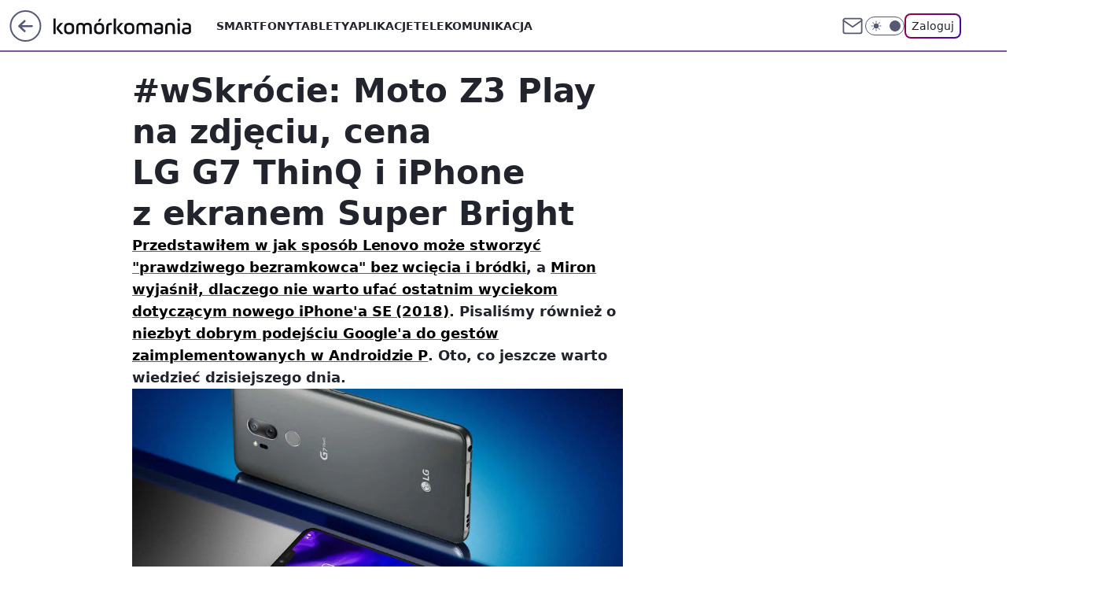

--- FILE ---
content_type: application/javascript
request_url: https://komorkomania.pl/bmlhLnBsTQwNCjpdbQhAGU5Sbg0yGz0eGAxuQmAsQFdONxMxHSw9MjM3EzEdLD0yMzcTMR0sPTIzNxMxHSw9MjM3EzEdLD0yMzcTMR0sPTIzNxMxHSw9MjM3EzEdLD0yMzcTMR0sPTIzNxMxHSw9MjM3EzEdLD0yMzcTMR0sPTIzNxMxHSw9MjM3EzEdLD0yMzcTMR0sPTIzNxMxHSw9MjM3EzEdLD0yMzcTMR0sPTIzNxMxHSw9MjM3EzEdLD0yMzcTMR0sPTIzNxMxHSw9MjM3EzEdLD0yMzcTMR0sPTIzNxMxHSw9MjM3EzEdLD0yMzcTMR0sPTIzNxMxHSw9MjM3EzEdLD0yMzcTMR0sPTIzNxMxHSw9MjM3EzEdLD0yMzcTMR0sPTIzNxMxHSw9MjM3EzEdLD0yMzcTMR0sPTIzNxMxHSw9MjM3EzEdLD0yMzcTMR0sPTIzNxMxHSw9MjM3EzEdLD0yMzcTMR0sPTIzNxMxHSw9MjM3EzEdLD0yMzcTMR0sPTIzNxMxHSw9MjM3EzEdLD0yMzcTMR0sPTIzNxMxHSw9MjM3EzEdLD0yMzcTMR0sPTIzNxMxHSw9MjM3EzEdLD0yMzcTMR0sPTIzNxMxHSw9MjM3EzEdLD0yMzcTMR0sPTIzNxMxHSw9MjM3EzEdLD0yMzcTMR0sPTIzNxMxHSw9MjM3EzEdLD0yMzcTMR0sPTIzNxMxHSw9MjM3EzEdLD0yMzcTMR0sPTIzNxMxHSw9MjM3EzEdLD0yMzcTMR0sPTIzNxMxHSw9MjM3EzEdLD0yMzcTMR0sPTIzNxMxHSw9MjM3EzEdLD0yMzcTMR0sPTIzNxMxYF9AGE5SbkEjFxRCDwciCCsUTQQCBCUAJ1wGCB8DOAEyXgkCAQc-BS0eAwMFCWIeLl0IHk4V
body_size: 2793
content:
try{delete window.prebidConfig,window.prebidConfig={name:"desktop-komorkomania.pl",hb:{units:[{code:"slot3",disabled:!1,bids:[[4,[7177404]],[8,[4831,"komorkomania.pl",100220]],[13,["komorkomania.pl_Billboard_728x90","62652"]],[14,["prebid-eu","XNEdtxheGMSt"]],[25,[32048,580679,79730,710]],[7,[1010001,10047]],[11,["757996"]],[1,[1148636]],[16,["8ESGGHFl3wnv7h6Op0zNspWo"]],[6,[24917433]],[15,["19096","267674","1326752",[57]]]],mediaTypes:{banner:{sizes:"desktop_billboard_970"}}},{code:"slot5",disabled:!1,bids:[[1,[354758]],[4,[7177406]],[8,[4831,"komorkomania.pl",100220]],[14,["prebid-eu","XNEdtxheGMSt"]],[13,["desktop_komorkomania.pl_x5","62652"]],[7,[1010002,10047]],[25,[32046,580679,79730,710]],[11,["757553"]],[16,["q6dX4vZcUv1xYB3a0rE93p44"]],[20,[207733,192490]],[6,[24917427]],[15,["19096","267674","1326760",[16]]]],mediaTypes:{banner:{sizes:"desktop_midtext_640"}}},{code:"slot11",disabled:!1,bids:[[4,[7177411]],[8,[4831,"komorkomania.pl",100220]],[14,["prebid-eu","XNEdtxheGMSt"]],[1,[354764]],[7,[1010003,10047]],[11,["757554"]],[13,["desktop_komorkomania.pl_x11","62652"]],[16,["q6dX4vZcUv1xYB3a0rE93p44"]],[20,[207732,192489]],[15,["19096","267674","1584498",[16]]]],mediaTypes:{banner:{sizes:"desktop_midtext_640"}}},{code:"slot12",disabled:!1,bids:[[4,[12945571]],[8,[4831,"komorkomania.pl",100220]],[14,["prebid-eu","XNEdtxheGMSt"]],[1,[354765]],[13,["desktop_komorkomania.pl_x12","62652"]],[25,[51854,580679,79730,710]],[11,["757555"]],[16,["q6dX4vZcUv1xYB3a0rE93p44"]],[15,["19096","267674","1326764",[16]]]],mediaTypes:{banner:{sizes:"desktop_midtext_640"}}},{code:"slot13",disabled:!1,bids:[[4,[12945572]],[8,[4831,"komorkomania.pl",100220]],[14,["prebid-eu","XNEdtxheGMSt"]],[1,[354766]],[13,["desktop_komorkomania.pl_x13","62652"]],[7,[1040776,10047]],[25,[51855,580679,79730,710]],[11,["757557"]],[16,["q6dX4vZcUv1xYB3a0rE93p44"]],[15,["19096","267674","1584500",[16]]]],mediaTypes:{banner:{sizes:"desktop_midtext_640"}}},{code:"slot14",disabled:!1,bids:[[4,[12945573]],[8,[4831,"komorkomania.pl",100220]],[14,["prebid-eu","XNEdtxheGMSt"]],[1,[354767]],[13,["desktop_komorkomania.pl_x14","62652"]],[7,[1040777,10047]],[25,[52538,580679,79730,710]],[11,["757558"]],[16,["q6dX4vZcUv1xYB3a0rE93p44"]],[15,["19096","267674","1326772",[16]]]],mediaTypes:{banner:{sizes:"desktop_midtext_640"}}},{code:"slot15",disabled:!1,bids:[[1,[354763]],[4,[12945564]],[8,[4831,"komorkomania.pl",100220]],[13,["komorkomania.pl_Billboard_970x250","62652"]],[14,["prebid-eu","XNEdtxheGMSt"]],[25,[52591,580679,79730,710]],[7,[1010004,10047]],[22,["14505674"]],[11,["757997"]],[16,["8ESGGHFl3wnv7h6Op0zNspWo"]],[15,["19096","267674","1326778",[57]]]],mediaTypes:{banner:{sizes:"desktop_billboard_970"}}},{code:"slot16",disabled:!1,bids:[[1,[543588]],[4,[12945568]],[8,[4831,"komorkomania.pl",100220]],[14,["prebid-eu","XNEdtxheGMSt"]],[22,["14505674"]],[11,["757998"]],[13,["desktop_komorkomania.pl_x16","62652"]],[16,["8ESGGHFl3wnv7h6Op0zNspWo"]],[15,["19096","267674","1326780",[57]]]],mediaTypes:{banner:{sizes:"desktop_billboard_970"}}},{code:"slot17",disabled:!1,bids:[[8,[4831,"komorkomania.pl",100220]],[14,["prebid-eu","XNEdtxheGMSt"]],[22,["14505674"]],[11,["757999"]],[4,[22381924]],[1,[1148638]],[16,["8ESGGHFl3wnv7h6Op0zNspWo"]],[15,["19096","267674","1326782",[57]]]],mediaTypes:{banner:{sizes:"desktop_billboard_970"}}},{code:"slot18",disabled:!1,bids:[[8,[4831,"komorkomania.pl",100220]],[14,["prebid-eu","XNEdtxheGMSt"]],[22,["14505674"]],[11,["758000"]],[4,[22382003]],[1,[1148639]],[16,["8ESGGHFl3wnv7h6Op0zNspWo"]],[15,["19096","267674","1326784",[57]]]],mediaTypes:{banner:{sizes:"desktop_billboard_970"}}},{code:"slot19",disabled:!1,bids:[[8,[4831,"komorkomania.pl",100220]],[14,["prebid-eu","XNEdtxheGMSt"]],[22,["14505674"]],[11,["758001"]],[4,[22382004]],[1,[1148640]],[16,["8ESGGHFl3wnv7h6Op0zNspWo"]],[15,["19096","267674","1326790",[57]]]],mediaTypes:{banner:{sizes:"desktop_billboard_970"}}},{code:"slot35",disabled:!1,bids:[[1,[564174]],[4,[13345142]],[12,["wirtualn-d.openx.net","540048094"]],[14,["prebid-eu","XNEdtxheGMSt"]],[22,["14505675"]],[8,[4831,"komorkomania.pl",100220]],[13,["desktop_komorkomania.pl_x35","62652"]],[7,[1040779,10047]],[25,[54834,580679,79730,710]],[11,["757966"]],[16,["PQOIKhFvwyJpeC5BI0MHF8y8"]],[15,["19096","267674","1326796",[10]]]],mediaTypes:{banner:{sizes:"desktop_halfpage"}}},{code:"slot36",disabled:!1,bids:[[1,[564175]],[4,[13345143]],[12,["wirtualn-d.openx.net","540048095"]],[14,["prebid-eu","XNEdtxheGMSt"]],[8,[4831,"komorkomania.pl",100220]],[13,["desktop_komorkomania.pl_x36","62652"]],[7,[1040780,10047]],[25,[67462,580679,79730,710]],[11,["757967"]],[16,["PQOIKhFvwyJpeC5BI0MHF8y8"]],[6,[24917440]],[15,["19096","267674","1326798",[10]]]],mediaTypes:{banner:{sizes:"desktop_halfpage"}}},{code:"slot37",disabled:!1,bids:[[1,[120392]],[4,[7177405]],[8,[4831,"komorkomania.pl",100220]],[12,["wirtualn-d.openx.net","540048096"]],[14,["prebid-eu","XNEdtxheGMSt"]],[13,["desktop_komorkomania.pl_x37","62652"]],[7,[1010005,10047]],[25,[71517,580679,79730,710]],[11,["757968"]],[16,["PQOIKhFvwyJpeC5BI0MHF8y8"]],[6,[24917440]],[15,["19096","267674","1326804",[10]]],[21,["926700"]]],mediaTypes:{banner:{sizes:"desktop_halfpage"}}},{code:"slot70",disabled:!1,bids:[[1,[543589]],[4,[12945569]],[8,[4831,"komorkomania.pl",100220]],[14,["prebid-eu","XNEdtxheGMSt"]],[22,["14505674"]],[11,["758002"]],[16,["8ESGGHFl3wnv7h6Op0zNspWo"]],[15,["19096","267674","1326812",[57]]]],mediaTypes:{banner:{sizes:"desktop_billboard_970"}}},{code:"slot72",disabled:!1,bids:[[1,[543593]],[4,[12945574]],[8,[4831,"komorkomania.pl",100220]],[14,["prebid-eu","XNEdtxheGMSt"]],[13,["desktop_komorkomania.pl_x72","62652"]],[7,[1010007,10047]],[11,["757559"]],[16,["q6dX4vZcUv1xYB3a0rE93p44"]],[15,["19096","267674","1326840",[15]]]],mediaTypes:{banner:{sizes:"desktop_rectangle"}}},{code:"slot79",disabled:!1,bids:[[1,[543597]],[4,[12945579]],[8,[4831,"komorkomania.pl",100220]],[14,["prebid-eu","XNEdtxheGMSt"]],[7,[1010008,10047]],[22,["14505675"]],[11,["757969"]],[16,["PQOIKhFvwyJpeC5BI0MHF8y8"]],[15,["19096","267674","1326842",[10]]]],mediaTypes:{banner:{sizes:"desktop_halfpage"}}},{code:"slot90",disabled:!1,bids:[[1,[543590]],[4,[12945570]],[8,[4831,"komorkomania.pl",100220]],[14,["prebid-eu","XNEdtxheGMSt"]],[22,["14505674"]],[11,["758003"]],[16,["8ESGGHFl3wnv7h6Op0zNspWo"]],[15,["19096","267674","1326848",[57]]]],mediaTypes:{banner:{sizes:"desktop_billboard_970"}}},{code:"slot99",disabled:!1,bids:[[1,[543598]],[4,[12945580]],[8,[4831,"komorkomania.pl",100220]],[14,["prebid-eu","XNEdtxheGMSt"]],[22,["14505675"]],[11,["757970"]],[16,["PQOIKhFvwyJpeC5BI0MHF8y8"]],[15,["19096","267674","1326850",[10]]]],mediaTypes:{banner:{sizes:"desktop_halfpage"}}},{code:"slot150",disabled:!1,mediaTypes:{video:{context:"instream",playerSize:[640,480],mimes:["video/mp4","video/x-ms-wmv","video/webm","video/3gpp","application/javascript"],protocols:[2,3,5,6,7,8],api:[2],maxduration:30,linearity:1,placement:1,plcmt:2,startdelay:0}},bids:[[4,[12518404,{skippable:!1,playback_method:"auto_play_sound_off"}]],[12,["wirtualn-d.openx.net","540094706"]],[25,[42470,580679,79730,710,{protocol:8,startDelay:1}]],[15,["19096","267674","1583828",[201],{language:"pl"}]],[11,["452656",[640,480],{mimes:["video/mp4","video/x-ms-wmv","video/webm","video/3gpp","application/javascript"],minduration:0,maxduration:30,protocols:[2,3,5,6,7,8]}]],[1,[219419]],[13,["desktop_komorkomania.pl_x150","62652",{mimes:["video/mp4","video/x-ms-wmv","video/webm","video/3gpp","application/javascript"],skippable:!0,minduration:5,maxduration:30,startdelay:0,api:[1,2],protocols:[2,3,5,6,7,8],battr:[8,9,13,14,17],linearity:1,placement:3,minbitrate:500,maxbitrate:7e3}]],[8,[4831,"komorkomania.pl",100220,{skip:1,playbackmethod:[6]}]],[1,[2159609],"sigma"]]},{code:"slot80",disabled:!1,mediaTypes:{native:{title:{required:!0,len:80},image:{required:!0,sizes:[300,150],aspect_ratios:[{ratio_width:2,ratio_height:1,min_width:300,min_height:150}]},sponsoredBy:{required:!1}}},bids:[[8,[4831,"komorkomania.pl",100220,!0]],[1,[664678]],[13,["WP_Desktop_RON_Native","62652"]],[14,["prebid-eu","XNEdtxheGMSt"]],[12,["wirtualn-d.openx.net","562877852"]]]},{code:"slot81",disabled:!1,mediaTypes:{native:{title:{required:!0,len:80},image:{required:!0,sizes:[300,150],aspect_ratios:[{ratio_width:2,ratio_height:1,min_width:300,min_height:150}]},sponsoredBy:{required:!1}}},bids:[[8,[4831,"komorkomania.pl",100220,!0]],[1,[664683]],[13,["WP_Desktop_RON_Native","62652"]],[14,["prebid-eu","XNEdtxheGMSt"]],[12,["wirtualn-d.openx.net","562877853"]]]},{code:"slot52",disabled:!1,bids:[[1,[655565]],[4,[15476249]],[8,[4831,"komorkomania.pl",100220]],[25,[52682,580679,79730,710]],[14,["prebid-eu","XNEdtxheGMSt"]],[12,["wirtualn-d.openx.net","540668909"]],[16,["PQOIKhFvwyJpeC5BI0MHF8y8"]],[15,["19096","267674","1326850",[10]]]],mediaTypes:{banner:{sizes:"desktop_halfpage"}}},{code:"slot53",disabled:!1,bids:[[1,[655566]],[4,[15476251]],[8,[4831,"komorkomania.pl",100220]],[25,[51879,580679,79730,710]],[14,["prebid-eu","XNEdtxheGMSt"]],[12,["wirtualn-d.openx.net","540668911"]],[22,["14505674"]],[16,["8ESGGHFl3wnv7h6Op0zNspWo"]],[15,["19096","267674","1326850",[57]]]],mediaTypes:{banner:{sizes:"desktop_billboard_970"}}},{code:"slot59",disabled:!1,bids:[[1,[655567]],[4,[15476253]],[8,[4831,"komorkomania.pl",100220]],[25,[52683,580679,79730,710]],[14,["prebid-eu","XNEdtxheGMSt"]],[12,["wirtualn-d.openx.net","540668914"]],[22,["14505675"]],[11,["705027"]],[16,["PQOIKhFvwyJpeC5BI0MHF8y8"]],[15,["19096","267674","1326850",[10]]]],mediaTypes:{banner:{sizes:"desktop_halfpage"}}},{code:"slot50",disabled:!1,bids:[[1,[655568]],[4,[15476254]],[8,[4831,"komorkomania.pl",100220]],[25,[52681,580679,79730,710]],[14,["prebid-eu","XNEdtxheGMSt"]],[12,["wirtualn-d.openx.net","540668916"]],[22,["14505674"]],[16,["8ESGGHFl3wnv7h6Op0zNspWo"]],[15,["19096","267674","1326850",[57]]]],mediaTypes:{banner:{sizes:"desktop_billboard_970"}}},{code:"slot32",disabled:!1,bids:[[1,[732966]],[4,[17647113]],[8,[4831,"komorkomania.pl",100220]],[25,[51863,580679,79730,710]],[12,["wirtualn-d.openx.net","540907231"]],[11,["427746"]],[14,["prebid-eu","XNEdtxheGMSt"]],[15,["19096","267674","1484134",[15]]],[13,["desktop_komorkomania.pl_x32","62652"]],[16,["q6dX4vZcUv1xYB3a0rE93p44"]]],mediaTypes:{banner:{sizes:"desktop_midtext_665"}}},{code:"slot29",disabled:!1,bids:[[22,["14505674"]],[8,[4831,"komorkomania.pl",100220]],[16,["8ESGGHFl3wnv7h6Op0zNspWo"]],[15,["19096","267674","1326850",[57]]],[14,["prebid-eu","XNEdtxheGMSt"]]],mediaTypes:{banner:{sizes:"desktop_billboard_970"}}},{code:"slot11",restrict:{ctype:["article"]},disabled:!1,mediaTypes:{video:{context:"outstream",playerSize:[640,480],mimes:["video/mp4","video/x-ms-wmv","video/webm","video/3gpp","application/javascript"],protocols:[2,3,5,6,7,8],api:[2],maxduration:30,linearity:1,placement:2,plcmt:4}},bids:[[4,[17946276,{skippable:!1,playback_method:"auto_play_sound_off"}]],[12,["wirtualn-d.openx.net","540925586"]],[15,["19096","267674","1584498",[203],{language:"pl"}]],[11,["452658",[640,480],{mimes:["video/mp4","video/x-ms-wmv","video/webm","video/3gpp","application/javascript"],minduration:0,maxduration:30,protocols:[2,3,5,6,7,8]}]],[1,[741893]],[20,[207726,192483,!0]],[13,["desktop_outstream","62652",{mimes:["video/mp4","video/x-ms-wmv","video/webm","video/3gpp","application/javascript"],skippable:!0,minduration:5,maxduration:35,startdelay:0,api:[1,2],protocols:[2,3,5,6,7,8],battr:[8,9,13,14,17],linearity:1,placement:3,minbitrate:500,maxbitrate:7e3}]]],renderer:{backupOnly:!0}},{code:"slot92",disabled:!1,mediaTypes:{banner:{sizes:"desktop_rectangle"}},bids:[[12,["wirtualn-d.openx.net","541036519"]],[8,[4831,"komorkomania.pl",100220]],[1,[803792]],[14,["prebid-eu","XNEdtxheGMSt"]],[4,[19012077]],[15,["19096","267674","1660022",[15]]],[25,[52541,1173419,79730,710]],[13,["desktop_komorkomania.pl_x92","62652"]],[11,["490141"]],[16,["q6dX4vZcUv1xYB3a0rE93p44"]]]},{code:"slot40",disabled:!1,mediaTypes:{banner:{sizes:"desktop_rectangle"}},bids:[[8,[4831,"komorkomania.pl",100220]],[1,[976437]],[4,[21023075]],[16,["q6dX4vZcUv1xYB3a0rE93p44"]],[14,["prebid-eu","XNEdtxheGMSt"]]]},{code:"slot61",disabled:!1,mediaTypes:{banner:{sizes:"desktop_midtext_640"}},bids:[[8,[4831,"komorkomania.pl",100220]],[14,["prebid-eu","XNEdtxheGMSt"]],[16,["q6dX4vZcUv1xYB3a0rE93p44"]],[4,[26008554]],[1,[1494721]],[12,["wirtualn-d.openx.net","557551082"]],[13,["desktop_komorkomania.pl_x61","62652"]],[11,["843680"]],[25,[89443,580679,79730,710]],[15,["19096","267674","2463926",[15]]]]},{code:"slot93",disabled:!1,mediaTypes:{banner:{sizes:"desktop_halfpage"}},bids:[[8,[4831,"komorkomania.pl",100220]],[14,["prebid-eu","XNEdtxheGMSt"]],[16,["PQOIKhFvwyJpeC5BI0MHF8y8"]],[1,[1500079]],[4,[26408154]],[11,["843680"]],[7,[1066936,10047]],[12,["wirtualn-d.openx.net","557564309"]],[13,["desktop_komorkomania.pl_x93","62652"]],[25,[52542,580679,79730,710]],[15,["19096","267674","1584498",[10]]]]},{code:"slot94",disabled:!1,mediaTypes:{banner:{sizes:"desktop_halfpage"}},bids:[[8,[4831,"komorkomania.pl",100220]],[14,["prebid-eu","XNEdtxheGMSt"]],[16,["PQOIKhFvwyJpeC5BI0MHF8y8"]],[1,[1500080]],[4,[26408155]],[11,["843680"]],[7,[1066936,10047]],[12,["wirtualn-d.openx.net","557564309"]],[13,["desktop_komorkomania.pl_x94","62652"]],[25,[52543,580679,79730,710]],[15,["19096","267674","1584498",[10]]]]},{code:"slot151",disabled:!1,mediaTypes:{video:{context:"instream",playerSize:[640,480],mimes:["video/mp4","video/x-ms-wmv","video/webm","video/3gpp","application/javascript"],protocols:[2,3,5,6,7,8],api:[2],maxduration:16,linearity:1,placement:1,plcmt:2,startdelay:0}},bids:[[4,[12518404,{skippable:!1,playback_method:"auto_play_sound_off"}]],[25,[42470,580679,79730,710,{protocol:8,startDelay:1}]],[13,["desktop_komorkomania.pl_x151","62652",{mimes:["video/mp4","video/x-ms-wmv","video/webm","video/3gpp","application/javascript"],skippable:!0,minduration:5,maxduration:16,startdelay:0,api:[1,2],protocols:[2,3,5,6,7,8],battr:[8,9,13,14,17],linearity:1,placement:3,minbitrate:500,maxbitrate:7e3}]]]},{code:"slot95",disabled:!1,mediaTypes:{banner:{sizes:"desktop_halfpage"}},bids:[[8,[4831,"komorkomania.pl",100220]],[16,["PQOIKhFvwyJpeC5BI0MHF8y8"]],[14,["prebid-eu","XNEdtxheGMSt"]],[1,[1550132]],[4,[27360235]],[11,["879827"]],[12,["wirtualn-d.openx.net","557929590"]],[13,["desktop_komorkomania.pl_x95","62652"]],[15,["19096","267674","2463926",[10]]],[25,[51961,580679,79730,710]],[7,[1070237,10047]]]},{code:"slot5",restrict:{ctype:["article"]},disabled:!1,mediaTypes:{video:{context:"outstream",playerSize:[640,480],mimes:["video/mp4","video/x-ms-wmv","video/webm","video/3gpp","application/javascript"],protocols:[2,3,5,6,7,8],api:[2],maxduration:30,linearity:1,placement:2,plcmt:4}},bids:[[20,[207727,192484,!0]],[13,["desktop_outstream","62652",{mimes:["video/mp4","video/x-ms-wmv","video/webm","video/3gpp","application/javascript"],skippable:!0,minduration:5,maxduration:35,startdelay:0,api:[1,2],protocols:[2,3,5,6,7,8],battr:[8,9,13,14,17],linearity:1,placement:3,minbitrate:500,maxbitrate:7e3}]]],renderer:{backupOnly:!0}},{code:"slot27",disabled:!1,mediaTypes:{banner:{sizes:"desktop_skyscraper"}},bids:[[8,[4831,"komorkomania.pl",100220]],[16,["Cnwi37o3mAUcpCSJBgjYZJdP"]],[14,["prebid-eu","XNEdtxheGMSt"]],[1,[1715496]],[4,[30244705]],[11,["996525"]],[12,["wirtualn-d.openx.net","559531797"]],[13,["desktop_komorkomania.pl_x27","62652"]],[15,["19096","267674","2463926",[9]]],[25,[73954,580679,79730,710]],[7,[1085629,10047]]]},{code:"slot82",disabled:!1,mediaTypes:{native:{title:{required:!0,len:80},image:{required:!0,sizes:[300,150],aspect_ratios:[{min_width:300,min_height:150,ratio_width:2,ratio_height:1}]},sponsoredBy:{required:!1}}},bids:[[14,["prebid-eu","XNEdtxheGMSt"]],[8,[4831,"komorkomania.pl",100220,!0]],[13,["desktop_komorkomania.pl_x82","62652"]],[1,[1960333]],[4,[33856410]],[25,[126975,580679,79730,710]],[12,["wirtualn-d.openx.net","562877855"]]]},{code:"slot83",disabled:!1,mediaTypes:{native:{title:{required:!0,len:80},image:{required:!0,sizes:[300,150],aspect_ratios:[{min_width:300,min_height:150,ratio_width:2,ratio_height:1}]},sponsoredBy:{required:!1}}},bids:[[14,["prebid-eu","XNEdtxheGMSt"]],[8,[4831,"komorkomania.pl",100220,!0]],[13,["desktop_komorkomania.pl_x83","62652"]],[1,[1960334]],[4,[33856409]],[25,[126976,580679,79730,710]],[12,["wirtualn-d.openx.net","562877856"]]]},{code:"slot541",disabled:!1,mediaTypes:{banner:{sizes:"desktop_halfpage"}},bids:[[14,["prebid-eu","XNEdtxheGMSt"]],[8,[4831,"komorkomania.pl",100220]],[16,["PQOIKhFvwyJpeC5BI0MHF8y8"]],[7,[3136838,20]],[13,["desktop_komorkomania.pl_x541","62652"]],[1,[1960335]],[4,[33856412]],[15,["19096","267674","3504124",[10]]],[11,["1128268"]],[12,["wirtualn-d.openx.net","561098869"]],[25,[62986,580679,79730,710]]]},{code:"slot2",disabled:!1,mediaTypes:{banner:{sizes:"desktop_commercialbreak"}},bids:[[1,[2007940]]]},{code:"slot33",disabled:!1,mediaTypes:{banner:{sizes:"desktop_midtext_640"}},bids:[[8,[4831,"komorkomania.pl",100220]],[14,["prebid-eu","XNEdtxheGMSt"]],[16,["q6dX4vZcUv1xYB3a0rE93p44"]],[1,[2136152]],[4,[35943063]],[15,["19096","267674","3809136",[16]]],[25,[107428,580679,79730,710]],[7,[3181228,20]],[13,["desktop_komorkomania.pl_x33","62652"]],[12,["wirtualn-d.openx.net","557564309"]],[11,["1263885"]]]},{code:"slot25",disabled:!1,mediaTypes:{banner:{sizes:"desktop_midtext_640"}},bids:[[8,[4831,"komorkomania.pl",100220]],[14,["prebid-eu","XNEdtxheGMSt"]],[16,["q6dX4vZcUv1xYB3a0rE93p44"]],[1,[2136152]],[4,[35943063]],[15,["19096","267674","3809136",[16]]],[25,[107428,580679,79730,710]],[7,[3181229,20]],[13,["desktop_komorkomania.pl_x25","62652"]],[12,["wirtualn-d.openx.net","557564309"]],[11,["1263885"]]]},{code:"slot26",disabled:!1,mediaTypes:{banner:{sizes:"desktop_midtext_640"}},bids:[[8,[4831,"komorkomania.pl",100220]],[14,["prebid-eu","XNEdtxheGMSt"]],[16,["q6dX4vZcUv1xYB3a0rE93p44"]],[1,[2136152]],[4,[35943063]],[15,["19096","267674","3809136",[16]]],[25,[107428,580679,79730,710]],[7,[3181230,20]],[13,["desktop_komorkomania.pl_x26","62652"]],[12,["wirtualn-d.openx.net","557564309"]],[11,["1263885"]]]},{code:"slot27",disabled:!1,mediaTypes:{banner:{sizes:"desktop_midtext_640"}},bids:[[8,[4831,"komorkomania.pl",100220]],[14,["prebid-eu","XNEdtxheGMSt"]],[16,["q6dX4vZcUv1xYB3a0rE93p44"]],[1,[2136152]],[4,[35943063]],[15,["19096","267674","3809136",[16]]],[25,[107428,580679,79730,710]],[7,[1085629,20]],[13,["desktop_komorkomania.pl_x27","62652"]],[12,["wirtualn-d.openx.net","557564309"]],[11,["1263885"]]],restrict:{ctype:["comments"]}},{code:"slot28",disabled:!1,mediaTypes:{banner:{sizes:"desktop_midtext_640"}},bids:[[8,[4831,"komorkomania.pl",100220]],[14,["prebid-eu","XNEdtxheGMSt"]],[16,["q6dX4vZcUv1xYB3a0rE93p44"]],[1,[2136152]],[4,[35943063]],[15,["19096","267674","3809136",[16]]],[25,[107428,580679,79730,710]],[7,[3181232,20]],[13,["desktop_komorkomania.pl_x28","62652"]],[12,["wirtualn-d.openx.net","557564309"]],[11,["1263885"]]]},{code:"slot23",disabled:!1,mediaTypes:{banner:{sizes:"desktop_midtext_640"}},bids:[[8,[4831,"komorkomania.pl",100220]],[14,["prebid-eu","XNEdtxheGMSt"]],[16,["q6dX4vZcUv1xYB3a0rE93p44"]],[1,[2136152]],[4,[35943063]],[15,["19096","267674","3809136",[16]]],[25,[107428,580679,79730,710]],[7,[3181233,20]],[13,["desktop_komorkomania.pl_x23","62652"]],[12,["wirtualn-d.openx.net","557564309"]],[11,["1263885"]]]}]},config:{floorprices:{default:{default:.5,slot3:1.5,slot5:{default:1.5,"640x480":3},slot36:1.5,slot150:4,slot151:3,slot11:{default:.5,"640x480":3}},xhb:{default:4},outstreamFloor:{default:3,teads:5}},viewConfig:{index:{default:{auctions:[{id:"default",from:0,dist:0,asap:!0,slots:[3,15]},{id:"auction1",dist:650,slots:[16,36]},{id:"auction2",dist:650,slots:[37,17]}]}},article:{default:{auctions:[{id:"default",from:0,dist:0,asap:!0,slots:[3,5,27,36,37,150,151]},{id:"art1",dist:650,slots:[11,12,13,14,61,93,94,95]},{id:"art2",dist:650,slots:[15,35,541,80,81,82,83]},{id:"art3",dist:650,slots:[70,72,79]},{id:"art4",dist:650,slots:[90,92,99]},{id:"art5",dist:650,slots:[50,52,53,59]}]}},article_premium:{default:{auctions:[{id:"default",from:0,dist:0,asap:!0,slots:[15]},{id:"auction1",dist:650,slots:[16,17]},{id:"auction2",dist:650,slots:[18,19]},{id:"auction3",dist:650,slots:[53]}]}},stream:{default:{auctions:[{id:"default",from:0,dist:0,asap:!0,slots:[3,150,151]},{id:"stream1",dist:650,slots:[80,81,82,83,541]},{id:"low",dist:650,slots:[53]}]}},search:{default:{auctions:[{id:"default",from:0,dist:0,asap:!0,slots:[3,36,5]},{id:"auction1",dist:650,slots:[11,12]},{id:"auction2",dist:650,slots:[13,14,61]}]}},category:{default:{auctions:[{id:"default",from:0,dist:0,asap:!0,slots:[3,36,5]},{id:"auction1",dist:650,slots:[11,12]},{id:"auction2",dist:650,slots:[13,14,61]}]}},collectionlisting:{default:{auctions:[{id:"default",from:0,dist:0,asap:!0,slots:[3,5]},{id:"auction1",dist:650,slots:[11,12,13]},{id:"auction2",dist:650,slots:[14,61]},{id:"auction3",dist:650,slots:[53]}]}},collectionrecord:{default:{auctions:[{id:"default",from:0,dist:0,asap:!0,slots:[3,5,36]},{id:"auction1",dist:650,slots:[11,12,13]},{id:"auction2",dist:650,slots:[14,61]},{id:"auction3",dist:650,slots:[15,16]},{id:"auction4",dist:650,slots:[17,80,81]},{id:"auction5",dist:650,slots:[53]}]}},comments:{default:{auctions:[{id:"default",from:0,dist:0,asap:!0,slots:[33,37]},{id:"com1",dist:650,slots:[25,26,93,94,95]},{id:"com2",dist:650,slots:[23,27,28]},{id:"com3",dist:650,slots:[80,81,82,83,541]}]}}},priorities:{xhb:{default:{level:4}}},sizeMap:[{desktop_billboard_970:[[970,300],[970,250],[950,300],[750,300],[750,200],[750,100]],desktop_midtext_640:[[300,250],[640,280],[336,280]],desktop_midtext_665:[[300,250],[665,280],[336,280]],desktop_halfpage:[[300,600],[300,250]],desktop_rectangle:[[300,250]],desktop_skyscraper:[[160,600],[120,600]],desktop_commercialbreak:[[750,300],[950,300],[970,300],[750,400],[970,600],[980,600],[1200,600],[1920,870]]}],slotAvailabilityDesktop:[11,12,13,14,95],blockPrebid:{ctype:["none"]},bidderLimiterSlotsBlacklist:[80,81,2],asr:{slots:{default:[null],A:[3,5,11,12,13,14,27,36,37,93,94,95],B:[3,5,11,12,13,14,27,36,37,93,94,95]},extraViewability:{time:30,isUsed:!0},hasToHaveBids:!0,bidderAuction:{isUsed:!0,timeOffset:3},noHover:{isUsed:!0,timeout:3}}},steering:{apd:!0,lazyBidding:!0,useAmazon:!0,useAsr:!0,useSafeFrame:!0},steeringExternal:{ctypesIntent:{article:["auto_play_sound_off"],product:["auto_play_sound_off"]},amznConfig:{pubID:"7ff3fff4-144d-4d39-8cb0-6a68c5c10ab4",units:[{slotID:"slot3",sizes:[[970,250],[728,90]]},{slotID:"slot5",sizes:[[300,250]]},{slotID:"slot36",sizes:[[300,600]]},{slotID:"slot37",sizes:[[300,600]]}],disabledGEO:[]},brandSafety:{tagExcld:["koronawirus","pandemia","sars","covid","epidemia"],dpd_war:["ukraina","rosja","wojna","nato","konflikt","onz","inwazja","atak","sankcje","atak","wojsko","federacja"]}},ver:"1.0.1551"}}catch(e){var wp=window.WP||[];wp.push(function(){wp.captureError(e,"prebidConfig")})}

--- FILE ---
content_type: application/javascript
request_url: https://rek.www.wp.pl/gaf.js?rv=2&sn=komorkomania&pvid=8dcabd431d6a691acf9b&rekids=235596&phtml=komorkomania.pl%2Fwskrocie-specyfikacja-honora-7s-moto-z3-play-na-zdjeciu-i-iphone-z-ekranem-super-bright%2C6779732836206721a&abtest=adtech%7CPRGM-1047%7CA%3Badtech%7CPU-335%7CB%3Badtech%7CPRG-3468%7CB%3Badtech%7CPRGM-1036%7CD%3Badtech%7CFP-76%7CA%3Badtech%7CPRGM-1356%7CA%3Badtech%7CPRGM-1419%7CC%3Badtech%7CPRGM-1589%7CB%3Badtech%7CPRGM-1576%7CA%3Badtech%7CPRGM-1443%7CA%3Badtech%7CPRGM-1421%7CA%3Badtech%7CPRGM-1587%7CD%3Badtech%7CPRGM-1215%7CC&PWA_adbd=0&darkmode=0&highLayout=0&layout=wide&navType=navigate&cdl=0&ctype=article&ciab=IAB19%2CIAB-v3-630&cid=6779732836206721&csystem=ncr&cdate=2018-05-11&REKtagi=newsy&vw=1280&vh=720&p1=0&spin=aq9x6qis&bcv=2
body_size: 6139
content:
aq9x6qis({"spin":"aq9x6qis","bunch":235596,"context":{"dsa":false,"minor":false,"bidRequestId":"f67c68af-678c-49ee-8d15-096a4b7760b2","maConfig":{"timestamp":"2026-01-15T08:59:46.335Z"},"dfpConfig":{"timestamp":"2026-01-15T11:58:29.480Z"},"sda":[],"targeting":{"client":{},"server":{},"query":{"PWA_adbd":"0","REKtagi":"newsy","abtest":"adtech|PRGM-1047|A;adtech|PU-335|B;adtech|PRG-3468|B;adtech|PRGM-1036|D;adtech|FP-76|A;adtech|PRGM-1356|A;adtech|PRGM-1419|C;adtech|PRGM-1589|B;adtech|PRGM-1576|A;adtech|PRGM-1443|A;adtech|PRGM-1421|A;adtech|PRGM-1587|D;adtech|PRGM-1215|C","bcv":"2","cdate":"2018-05-11","cdl":"0","ciab":"IAB19,IAB-v3-630","cid":"6779732836206721","csystem":"ncr","ctype":"article","darkmode":"0","highLayout":"0","layout":"wide","navType":"navigate","p1":"0","phtml":"komorkomania.pl/wskrocie-specyfikacja-honora-7s-moto-z3-play-na-zdjeciu-i-iphone-z-ekranem-super-bright,6779732836206721a","pvid":"8dcabd431d6a691acf9b","rekids":"235596","rv":"2","sn":"komorkomania","spin":"aq9x6qis","vh":"720","vw":"1280"}},"directOnly":0,"geo":{"country":"840","region":"","city":""},"statid":"","mlId":"","rshsd":"3","isRobot":false,"curr":{"EUR":4.2192,"USD":3.6346,"CHF":4.5302,"GBP":4.8692},"rv":"2","status":{"advf":2,"ma":2,"ma_ads-bidder":2,"ma_cpv-bidder":2,"ma_high-cpm-bidder":2}},"slots":{"11":{"delivered":"1","campaign":null,"dfpConfig":{"placement":"/89844762/Desktop_Komorkomania.pl_x11_art","roshash":"DHKN","ceil":100,"sizes":[[300,250]],"namedSizes":["fluid"],"div":"div-gpt-ad-x11-art","targeting":{"DFPHASH":"AEHK","emptygaf":"0"},"gfp":"DHKN"}},"12":{"delivered":"1","campaign":null,"dfpConfig":{"placement":"/89844762/Desktop_Komorkomania.pl_x12_art","roshash":"DHKN","ceil":100,"sizes":[[300,250]],"namedSizes":["fluid"],"div":"div-gpt-ad-x12-art","targeting":{"DFPHASH":"AEHK","emptygaf":"0"},"gfp":"DHKN"}},"13":{"delivered":"1","campaign":null,"dfpConfig":{"placement":"/89844762/Desktop_Komorkomania.pl_x13_art","roshash":"DHKN","ceil":100,"sizes":[[300,250]],"namedSizes":["fluid"],"div":"div-gpt-ad-x13-art","targeting":{"DFPHASH":"AEHK","emptygaf":"0"},"gfp":"DHKN"}},"14":{"delivered":"1","campaign":null,"dfpConfig":{"placement":"/89844762/Desktop_Komorkomania.pl_x14_art","roshash":"DHKN","ceil":100,"sizes":[[300,250]],"namedSizes":["fluid"],"div":"div-gpt-ad-x14-art","targeting":{"DFPHASH":"AEHK","emptygaf":"0"},"gfp":"DHKN"}},"15":{"delivered":"1","campaign":null,"dfpConfig":{"placement":"/89844762/Desktop_Komorkomania.pl_x15_art","roshash":"DHKN","ceil":100,"sizes":[[728,90],[970,300],[950,90],[980,120],[980,90],[970,150],[970,90],[970,250],[930,180],[950,200],[750,100],[970,66],[750,200],[960,90],[970,100],[750,300],[970,200],[950,300]],"namedSizes":["fluid"],"div":"div-gpt-ad-x15-art","targeting":{"DFPHASH":"AEHK","emptygaf":"0"},"gfp":"DHKN"}},"16":{"delivered":"1","campaign":null,"dfpConfig":{"placement":"/89844762/Desktop_Komorkomania.pl_x16","roshash":"DHKN","ceil":100,"sizes":[[728,90],[970,300],[950,90],[980,120],[980,90],[970,150],[970,90],[970,250],[930,180],[950,200],[750,100],[970,66],[750,200],[960,90],[970,100],[750,300],[970,200],[950,300]],"namedSizes":["fluid"],"div":"div-gpt-ad-x16","targeting":{"DFPHASH":"AEHK","emptygaf":"0"},"gfp":"DHKN"}},"17":{"delivered":"1","campaign":null,"dfpConfig":{"placement":"/89844762/Desktop_Komorkomania.pl_x17","roshash":"DHKN","ceil":100,"sizes":[[728,90],[970,300],[950,90],[980,120],[980,90],[970,150],[970,90],[970,250],[930,180],[950,200],[750,100],[970,66],[750,200],[960,90],[970,100],[750,300],[970,200],[950,300]],"namedSizes":["fluid"],"div":"div-gpt-ad-x17","targeting":{"DFPHASH":"AEHK","emptygaf":"0"},"gfp":"DHKN"}},"2":{"delivered":"1","campaign":{"id":"187057","capping":"PWAck=27120447\u0026PWAclt=960","adm":{"bunch":"235596","creations":[{"cbConfig":{"blur":false,"bottomBar":false,"fullPage":false,"message":"Przekierowanie za {{time}} sekund{{y}}","timeout":15000},"height":600,"pixels":["//ad.doubleclick.net/ddm/trackimp/N2237290.276442WIRTUALNAPOLSKA/B34824962.436989159;dc_trk_aid=629722317;dc_trk_cid=246962839;ord=1768790067;dc_lat=;dc_rdid=;tag_for_child_directed_treatment=;tfua=;gdpr=${GDPR};gdpr_consent=${GDPR_CONSENT_755};ltd=${LIMITED_ADS};dc_tdv=1?"],"scalable":"2","showLabel":false,"src":"https://mamc.wpcdn.pl/187057/1766149172986/WP_baner_1200x600/1200x600/index.html","trackers":{"click":[""],"cview":["//ma.wp.pl/ma.gif?clid=de722beda2adf178cb2a229b728519d3\u0026SN=komorkomania\u0026pvid=8dcabd431d6a691acf9b\u0026action=cvimp\u0026pg=komorkomania.pl\u0026par=platform%3D8%26slotSizeWxH%3D1200x600%26creationID%3D1459285%26cur%3DPLN%26order%3D264859%26pricingModel%3DlMaCE7d0UacRz_6ORY1rQVqz2gMaNd6EzmRK0t5C51c%26iabPageCategories%3D%26sn%3Dkomorkomania%26inver%3D2%26domain%3Dkomorkomania.pl%26source%3DTG%26utility%3DeRoUe4uV6BxUyLq1toCSc9FMJnq2RoptTrfD-8WlK6671FmDFeX4Phz08EelBdQG%26conversionValue%3D0%26bidReqID%3Df67c68af-678c-49ee-8d15-096a4b7760b2%26rekid%3D235596%26targetDomain%3Dshell.pl%26is_adblock%3D0%26geo%3D840%253B%253B%26medium%3Ddisplay%26ip%3DfGikRYfndKYdvlH2XI9WsIXP2PdhoMmm86RYfN7aL0c%26emission%3D3041539%26iabSiteCategories%3D%26bidTimestamp%3D1768790067%26hBudgetRate%3DDGJOTWZ%26partnerID%3D%26device%3DPERSONAL_COMPUTER%26slotID%3D002%26workfID%3D187057%26seatFee%3DKXOWey5zXPyqNLcFcSMlls1IE1ssXkVGhYoP7p3DjiM%26client_id%3D41129%26org_id%3D25%26isDev%3Dfalse%26test%3D0%26seatID%3Dde722beda2adf178cb2a229b728519d3%26billing%3Dcpv%26ttl%3D1768876467%26pvid%3D8dcabd431d6a691acf9b%26hBidPrice%3DDGJOTWZ%26bidderID%3D11%26editedTimestamp%3D1766399041%26is_robot%3D0%26ssp%3Dwp.pl%26userID%3D__UNKNOWN_TELL_US__%26publisherID%3D308%26tpID%3D1395564%26contentID%3D6779732836206721"],"impression":["//ma.wp.pl/ma.gif?clid=de722beda2adf178cb2a229b728519d3\u0026SN=komorkomania\u0026pvid=8dcabd431d6a691acf9b\u0026action=delivery\u0026pg=komorkomania.pl\u0026par=ip%3DfGikRYfndKYdvlH2XI9WsIXP2PdhoMmm86RYfN7aL0c%26emission%3D3041539%26iabSiteCategories%3D%26bidTimestamp%3D1768790067%26hBudgetRate%3DDGJOTWZ%26partnerID%3D%26device%3DPERSONAL_COMPUTER%26slotID%3D002%26workfID%3D187057%26seatFee%3DKXOWey5zXPyqNLcFcSMlls1IE1ssXkVGhYoP7p3DjiM%26client_id%3D41129%26org_id%3D25%26isDev%3Dfalse%26test%3D0%26seatID%3Dde722beda2adf178cb2a229b728519d3%26billing%3Dcpv%26ttl%3D1768876467%26pvid%3D8dcabd431d6a691acf9b%26hBidPrice%3DDGJOTWZ%26bidderID%3D11%26editedTimestamp%3D1766399041%26is_robot%3D0%26ssp%3Dwp.pl%26userID%3D__UNKNOWN_TELL_US__%26publisherID%3D308%26tpID%3D1395564%26contentID%3D6779732836206721%26platform%3D8%26slotSizeWxH%3D1200x600%26creationID%3D1459285%26cur%3DPLN%26order%3D264859%26pricingModel%3DlMaCE7d0UacRz_6ORY1rQVqz2gMaNd6EzmRK0t5C51c%26iabPageCategories%3D%26sn%3Dkomorkomania%26inver%3D2%26domain%3Dkomorkomania.pl%26source%3DTG%26utility%3DeRoUe4uV6BxUyLq1toCSc9FMJnq2RoptTrfD-8WlK6671FmDFeX4Phz08EelBdQG%26conversionValue%3D0%26bidReqID%3Df67c68af-678c-49ee-8d15-096a4b7760b2%26rekid%3D235596%26targetDomain%3Dshell.pl%26is_adblock%3D0%26geo%3D840%253B%253B%26medium%3Ddisplay"],"view":["//ma.wp.pl/ma.gif?clid=de722beda2adf178cb2a229b728519d3\u0026SN=komorkomania\u0026pvid=8dcabd431d6a691acf9b\u0026action=view\u0026pg=komorkomania.pl\u0026par=targetDomain%3Dshell.pl%26is_adblock%3D0%26geo%3D840%253B%253B%26medium%3Ddisplay%26ip%3DfGikRYfndKYdvlH2XI9WsIXP2PdhoMmm86RYfN7aL0c%26emission%3D3041539%26iabSiteCategories%3D%26bidTimestamp%3D1768790067%26hBudgetRate%3DDGJOTWZ%26partnerID%3D%26device%3DPERSONAL_COMPUTER%26slotID%3D002%26workfID%3D187057%26seatFee%3DKXOWey5zXPyqNLcFcSMlls1IE1ssXkVGhYoP7p3DjiM%26client_id%3D41129%26org_id%3D25%26isDev%3Dfalse%26test%3D0%26seatID%3Dde722beda2adf178cb2a229b728519d3%26billing%3Dcpv%26ttl%3D1768876467%26pvid%3D8dcabd431d6a691acf9b%26hBidPrice%3DDGJOTWZ%26bidderID%3D11%26editedTimestamp%3D1766399041%26is_robot%3D0%26ssp%3Dwp.pl%26userID%3D__UNKNOWN_TELL_US__%26publisherID%3D308%26tpID%3D1395564%26contentID%3D6779732836206721%26platform%3D8%26slotSizeWxH%3D1200x600%26creationID%3D1459285%26cur%3DPLN%26order%3D264859%26pricingModel%3DlMaCE7d0UacRz_6ORY1rQVqz2gMaNd6EzmRK0t5C51c%26iabPageCategories%3D%26sn%3Dkomorkomania%26inver%3D2%26domain%3Dkomorkomania.pl%26source%3DTG%26utility%3DeRoUe4uV6BxUyLq1toCSc9FMJnq2RoptTrfD-8WlK6671FmDFeX4Phz08EelBdQG%26conversionValue%3D0%26bidReqID%3Df67c68af-678c-49ee-8d15-096a4b7760b2%26rekid%3D235596"]},"transparentPlaceholder":false,"type":"iframe","url":"https://ad.doubleclick.net/ddm/trackclk/N2237290.276442WIRTUALNAPOLSKA/B34824962.436989159;dc_trk_aid=629722317;dc_trk_cid=246962839;dc_lat=;dc_rdid=;tag_for_child_directed_treatment=;tfua=;gdpr=${GDPR};gdpr_consent=${GDPR_CONSENT_755};ltd=${LIMITED_ADS};dc_tdv=1","width":1200}],"redir":"https://ma.wp.pl/redirma?SN=komorkomania\u0026pvid=8dcabd431d6a691acf9b\u0026par=geo%3D840%253B%253B%26bidTimestamp%3D1768790067%26platform%3D8%26isDev%3Dfalse%26pricingModel%3DlMaCE7d0UacRz_6ORY1rQVqz2gMaNd6EzmRK0t5C51c%26iabPageCategories%3D%26bidReqID%3Df67c68af-678c-49ee-8d15-096a4b7760b2%26is_adblock%3D0%26hBudgetRate%3DDGJOTWZ%26slotID%3D002%26ttl%3D1768876467%26domain%3Dkomorkomania.pl%26utility%3DeRoUe4uV6BxUyLq1toCSc9FMJnq2RoptTrfD-8WlK6671FmDFeX4Phz08EelBdQG%26conversionValue%3D0%26targetDomain%3Dshell.pl%26ip%3DfGikRYfndKYdvlH2XI9WsIXP2PdhoMmm86RYfN7aL0c%26ssp%3Dwp.pl%26tpID%3D1395564%26creationID%3D1459285%26partnerID%3D%26test%3D0%26seatID%3Dde722beda2adf178cb2a229b728519d3%26editedTimestamp%3D1766399041%26cur%3DPLN%26order%3D264859%26iabSiteCategories%3D%26seatFee%3DKXOWey5zXPyqNLcFcSMlls1IE1ssXkVGhYoP7p3DjiM%26client_id%3D41129%26org_id%3D25%26pvid%3D8dcabd431d6a691acf9b%26medium%3Ddisplay%26workfID%3D187057%26hBidPrice%3DDGJOTWZ%26is_robot%3D0%26userID%3D__UNKNOWN_TELL_US__%26contentID%3D6779732836206721%26slotSizeWxH%3D1200x600%26inver%3D2%26source%3DTG%26emission%3D3041539%26device%3DPERSONAL_COMPUTER%26bidderID%3D11%26publisherID%3D308%26sn%3Dkomorkomania%26rekid%3D235596%26billing%3Dcpv\u0026url=","slot":"2"},"creative":{"Id":"1459285","provider":"ma_cpv-bidder","roshash":"FKNQ","height":600,"width":1200,"touchpointId":"1395564","source":{"bidder":"cpv-bidder"}},"sellingModel":{"model":"CPM_INT"}},"dfpConfig":{"placement":"/89844762/Desktop_Komorkomania.pl_x02","roshash":"FKNQ","ceil":100,"sizes":[[970,300],[970,600],[750,300],[950,300],[980,600],[1920,870],[1200,600],[750,400],[960,640]],"namedSizes":["fluid"],"div":"div-gpt-ad-x02","targeting":{"DFPHASH":"CHKN","emptygaf":"0"},"gfp":"EMPS"}},"25":{"delivered":"1","campaign":null,"dfpConfig":{"placement":"/89844762/Desktop_Komorkomania.pl_x25_art","roshash":"DHKN","ceil":100,"sizes":[[336,280],[640,280],[300,250]],"namedSizes":["fluid"],"div":"div-gpt-ad-x25-art","targeting":{"DFPHASH":"AEHK","emptygaf":"0"},"gfp":"DHKN"}},"27":{"delivered":"1","campaign":null,"dfpConfig":{"placement":"/89844762/Desktop_Komorkomania.pl_x27_art","roshash":"DHKN","ceil":100,"sizes":[[160,600]],"namedSizes":["fluid"],"div":"div-gpt-ad-x27-art","targeting":{"DFPHASH":"AEHK","emptygaf":"0"},"gfp":"DHKN"}},"28":{"delivered":"","campaign":null,"dfpConfig":null},"3":{"delivered":"1","campaign":{"id":"188508","capping":"PWAck=27120703\u0026PWAclt=24","adm":{"bunch":"235596","creations":[{"height":600,"mod":"stiltedBanner","pixels":["//ad.doubleclick.net/ddm/trackimp/N1957659.2133700WP/B34885807.437940562;dc_trk_aid=631208180;dc_trk_cid=248765862;ord=1768790067;dc_lat=;dc_rdid=;tag_for_child_directed_treatment=;tfua=;gdpr=${GDPR};gdpr_consent=${GDPR_CONSENT_755};ltd=${LIMITED_ADS};dc_tdv=1?"],"showLabel":true,"src":"https://mamc.wpcdn.pl/188508/1768483812663/1260x600/1260x600/index.html","trackers":{"click":[""],"cview":["//ma.wp.pl/ma.gif?clid=de722beda2adf178cb2a229b728519d3\u0026SN=komorkomania\u0026pvid=8dcabd431d6a691acf9b\u0026action=cvimp\u0026pg=komorkomania.pl\u0026par=platform%3D8%26slotID%3D003%26targetDomain%3Dhbomax.com%26test%3D0%26seatFee%3D9ltf059A6TEybzgIfdp8u4E0f8TrOJYIUt7a6VkFopc%26iabSiteCategories%3D%26sn%3Dkomorkomania%26isDev%3Dfalse%26ssp%3Dwp.pl%26order%3D265765%26partnerID%3D%26contentID%3D6779732836206721%26utility%3DSQQ6LbhopcsT7mPeZzp6Sq6rgGyvAjb75utLE6eyhuZh41vLmFK_GMDf37jHPvaT%26medium%3Ddisplay%26conversionValue%3D0%26device%3DPERSONAL_COMPUTER%26emission%3D3027443%26bidTimestamp%3D1768790067%26hBudgetRate%3DDGJMPSV%26slotSizeWxH%3D1260x600%26client_id%3D32754%26org_id%3D25%26source%3DTG%26pricingModel%3DGK2hyoKsMZRyMDfE7L7BJ30H_43_VTK6fLKRWeAIT7o%26ttl%3D1768876467%26bidReqID%3Df67c68af-678c-49ee-8d15-096a4b7760b2%26inver%3D2%26ip%3DJx17dT8prl5tX4n0YN6e7zHiXJVR8goGHA_d-9Y0r7M%26geo%3D840%253B%253B%26rekid%3D235596%26domain%3Dkomorkomania.pl%26seatID%3Dde722beda2adf178cb2a229b728519d3%26billing%3Dcpv%26iabPageCategories%3D%26userID%3D__UNKNOWN_TELL_US__%26publisherID%3D308%26tpID%3D1403745%26hBidPrice%3DDGJMPSV%26creationID%3D1471696%26cur%3DPLN%26workfID%3D188508%26editedTimestamp%3D1768483974%26is_robot%3D0%26is_adblock%3D0%26pvid%3D8dcabd431d6a691acf9b%26bidderID%3D11"],"impression":["//ma.wp.pl/ma.gif?clid=de722beda2adf178cb2a229b728519d3\u0026SN=komorkomania\u0026pvid=8dcabd431d6a691acf9b\u0026action=delivery\u0026pg=komorkomania.pl\u0026seqTtl=1770767999\u0026par=utility%3DSQQ6LbhopcsT7mPeZzp6Sq6rgGyvAjb75utLE6eyhuZh41vLmFK_GMDf37jHPvaT%26medium%3Ddisplay%26conversionValue%3D0%26device%3DPERSONAL_COMPUTER%26emission%3D3027443%26bidTimestamp%3D1768790067%26hBudgetRate%3DDGJMPSV%26slotSizeWxH%3D1260x600%26client_id%3D32754%26org_id%3D25%26source%3DTG%26pricingModel%3DGK2hyoKsMZRyMDfE7L7BJ30H_43_VTK6fLKRWeAIT7o%26ttl%3D1768876467%26bidReqID%3Df67c68af-678c-49ee-8d15-096a4b7760b2%26inver%3D2%26ip%3DJx17dT8prl5tX4n0YN6e7zHiXJVR8goGHA_d-9Y0r7M%26geo%3D840%253B%253B%26rekid%3D235596%26domain%3Dkomorkomania.pl%26seatID%3Dde722beda2adf178cb2a229b728519d3%26billing%3Dcpv%26iabPageCategories%3D%26userID%3D__UNKNOWN_TELL_US__%26publisherID%3D308%26tpID%3D1403745%26hBidPrice%3DDGJMPSV%26creationID%3D1471696%26cur%3DPLN%26workfID%3D188508%26editedTimestamp%3D1768483974%26is_robot%3D0%26is_adblock%3D0%26pvid%3D8dcabd431d6a691acf9b%26bidderID%3D11%26platform%3D8%26slotID%3D003%26targetDomain%3Dhbomax.com%26test%3D0%26seatFee%3D9ltf059A6TEybzgIfdp8u4E0f8TrOJYIUt7a6VkFopc%26iabSiteCategories%3D%26sn%3Dkomorkomania%26isDev%3Dfalse%26ssp%3Dwp.pl%26order%3D265765%26partnerID%3D%26contentID%3D6779732836206721"],"view":["//ma.wp.pl/ma.gif?clid=de722beda2adf178cb2a229b728519d3\u0026SN=komorkomania\u0026pvid=8dcabd431d6a691acf9b\u0026action=view\u0026pg=komorkomania.pl\u0026par=seatFee%3D9ltf059A6TEybzgIfdp8u4E0f8TrOJYIUt7a6VkFopc%26iabSiteCategories%3D%26sn%3Dkomorkomania%26isDev%3Dfalse%26ssp%3Dwp.pl%26order%3D265765%26partnerID%3D%26contentID%3D6779732836206721%26utility%3DSQQ6LbhopcsT7mPeZzp6Sq6rgGyvAjb75utLE6eyhuZh41vLmFK_GMDf37jHPvaT%26medium%3Ddisplay%26conversionValue%3D0%26device%3DPERSONAL_COMPUTER%26emission%3D3027443%26bidTimestamp%3D1768790067%26hBudgetRate%3DDGJMPSV%26slotSizeWxH%3D1260x600%26client_id%3D32754%26org_id%3D25%26source%3DTG%26pricingModel%3DGK2hyoKsMZRyMDfE7L7BJ30H_43_VTK6fLKRWeAIT7o%26ttl%3D1768876467%26bidReqID%3Df67c68af-678c-49ee-8d15-096a4b7760b2%26inver%3D2%26ip%3DJx17dT8prl5tX4n0YN6e7zHiXJVR8goGHA_d-9Y0r7M%26geo%3D840%253B%253B%26rekid%3D235596%26domain%3Dkomorkomania.pl%26seatID%3Dde722beda2adf178cb2a229b728519d3%26billing%3Dcpv%26iabPageCategories%3D%26userID%3D__UNKNOWN_TELL_US__%26publisherID%3D308%26tpID%3D1403745%26hBidPrice%3DDGJMPSV%26creationID%3D1471696%26cur%3DPLN%26workfID%3D188508%26editedTimestamp%3D1768483974%26is_robot%3D0%26is_adblock%3D0%26pvid%3D8dcabd431d6a691acf9b%26bidderID%3D11%26platform%3D8%26slotID%3D003%26targetDomain%3Dhbomax.com%26test%3D0"]},"transparentPlaceholder":false,"type":"iframe","url":"https://ad.doubleclick.net/ddm/trackclk/N1957659.2133700WP/B34885807.437940562;dc_trk_aid=631208180;dc_trk_cid=248765862;dc_lat=;dc_rdid=;tag_for_child_directed_treatment=;tfua=;gdpr=${GDPR};gdpr_consent=${GDPR_CONSENT_755};ltd=${LIMITED_ADS};dc_tdv=1","viewability":{"scripts":["//cdn.doubleverify.com/dvbm.js#ctx=27797635\u0026cmp=34885807\u0026sid=9539995\u0026plc=437940562\u0026advid=27797635\u0026mon=1\u0026blk=0\u0026gdpr=${GDPR}\u0026gdpr_consent=${GDPR_CONSENT_126}\u0026advwf=2"]},"width":1260},{"height":600,"mod":"stiltedBanner","pixels":["//ad.doubleclick.net/ddm/trackimp/N1957659.2133700WP/B34885807.437940562;dc_trk_aid=631208180;dc_trk_cid=248765862;ord=1768790067;dc_lat=;dc_rdid=;tag_for_child_directed_treatment=;tfua=;gdpr=${GDPR};gdpr_consent=${GDPR_CONSENT_755};ltd=${LIMITED_ADS};dc_tdv=1?"],"showLabel":true,"src":"https://mamc.wpcdn.pl/188508/1768483800964/940x600/940x600/index.html","trackers":{"click":[""],"cview":["//ma.wp.pl/ma.gif?clid=de722beda2adf178cb2a229b728519d3\u0026SN=komorkomania\u0026pvid=8dcabd431d6a691acf9b\u0026action=cvimp\u0026pg=komorkomania.pl\u0026par=platform%3D8%26slotID%3D003%26targetDomain%3Dhbomax.com%26test%3D0%26seatFee%3D9ltf059A6TEybzgIfdp8u4E0f8TrOJYIUt7a6VkFopc%26iabSiteCategories%3D%26sn%3Dkomorkomania%26isDev%3Dfalse%26ssp%3Dwp.pl%26order%3D265765%26partnerID%3D%26contentID%3D6779732836206721%26utility%3DSQQ6LbhopcsT7mPeZzp6Sq6rgGyvAjb75utLE6eyhuZh41vLmFK_GMDf37jHPvaT%26medium%3Ddisplay%26conversionValue%3D0%26device%3DPERSONAL_COMPUTER%26emission%3D3027443%26bidTimestamp%3D1768790067%26hBudgetRate%3DDGJMPSV%26slotSizeWxH%3D1260x600%26client_id%3D32754%26org_id%3D25%26source%3DTG%26pricingModel%3DGK2hyoKsMZRyMDfE7L7BJ30H_43_VTK6fLKRWeAIT7o%26ttl%3D1768876467%26bidReqID%3Df67c68af-678c-49ee-8d15-096a4b7760b2%26inver%3D2%26ip%3DJx17dT8prl5tX4n0YN6e7zHiXJVR8goGHA_d-9Y0r7M%26geo%3D840%253B%253B%26rekid%3D235596%26domain%3Dkomorkomania.pl%26seatID%3Dde722beda2adf178cb2a229b728519d3%26billing%3Dcpv%26iabPageCategories%3D%26userID%3D__UNKNOWN_TELL_US__%26publisherID%3D308%26tpID%3D1403745%26hBidPrice%3DDGJMPSV%26creationID%3D1471696%26cur%3DPLN%26workfID%3D188508%26editedTimestamp%3D1768483974%26is_robot%3D0%26is_adblock%3D0%26pvid%3D8dcabd431d6a691acf9b%26bidderID%3D11"],"impression":["//ma.wp.pl/ma.gif?clid=de722beda2adf178cb2a229b728519d3\u0026SN=komorkomania\u0026pvid=8dcabd431d6a691acf9b\u0026action=delivery\u0026pg=komorkomania.pl\u0026seqTtl=1770767999\u0026par=utility%3DSQQ6LbhopcsT7mPeZzp6Sq6rgGyvAjb75utLE6eyhuZh41vLmFK_GMDf37jHPvaT%26medium%3Ddisplay%26conversionValue%3D0%26device%3DPERSONAL_COMPUTER%26emission%3D3027443%26bidTimestamp%3D1768790067%26hBudgetRate%3DDGJMPSV%26slotSizeWxH%3D1260x600%26client_id%3D32754%26org_id%3D25%26source%3DTG%26pricingModel%3DGK2hyoKsMZRyMDfE7L7BJ30H_43_VTK6fLKRWeAIT7o%26ttl%3D1768876467%26bidReqID%3Df67c68af-678c-49ee-8d15-096a4b7760b2%26inver%3D2%26ip%3DJx17dT8prl5tX4n0YN6e7zHiXJVR8goGHA_d-9Y0r7M%26geo%3D840%253B%253B%26rekid%3D235596%26domain%3Dkomorkomania.pl%26seatID%3Dde722beda2adf178cb2a229b728519d3%26billing%3Dcpv%26iabPageCategories%3D%26userID%3D__UNKNOWN_TELL_US__%26publisherID%3D308%26tpID%3D1403745%26hBidPrice%3DDGJMPSV%26creationID%3D1471696%26cur%3DPLN%26workfID%3D188508%26editedTimestamp%3D1768483974%26is_robot%3D0%26is_adblock%3D0%26pvid%3D8dcabd431d6a691acf9b%26bidderID%3D11%26platform%3D8%26slotID%3D003%26targetDomain%3Dhbomax.com%26test%3D0%26seatFee%3D9ltf059A6TEybzgIfdp8u4E0f8TrOJYIUt7a6VkFopc%26iabSiteCategories%3D%26sn%3Dkomorkomania%26isDev%3Dfalse%26ssp%3Dwp.pl%26order%3D265765%26partnerID%3D%26contentID%3D6779732836206721"],"view":["//ma.wp.pl/ma.gif?clid=de722beda2adf178cb2a229b728519d3\u0026SN=komorkomania\u0026pvid=8dcabd431d6a691acf9b\u0026action=view\u0026pg=komorkomania.pl\u0026par=seatFee%3D9ltf059A6TEybzgIfdp8u4E0f8TrOJYIUt7a6VkFopc%26iabSiteCategories%3D%26sn%3Dkomorkomania%26isDev%3Dfalse%26ssp%3Dwp.pl%26order%3D265765%26partnerID%3D%26contentID%3D6779732836206721%26utility%3DSQQ6LbhopcsT7mPeZzp6Sq6rgGyvAjb75utLE6eyhuZh41vLmFK_GMDf37jHPvaT%26medium%3Ddisplay%26conversionValue%3D0%26device%3DPERSONAL_COMPUTER%26emission%3D3027443%26bidTimestamp%3D1768790067%26hBudgetRate%3DDGJMPSV%26slotSizeWxH%3D1260x600%26client_id%3D32754%26org_id%3D25%26source%3DTG%26pricingModel%3DGK2hyoKsMZRyMDfE7L7BJ30H_43_VTK6fLKRWeAIT7o%26ttl%3D1768876467%26bidReqID%3Df67c68af-678c-49ee-8d15-096a4b7760b2%26inver%3D2%26ip%3DJx17dT8prl5tX4n0YN6e7zHiXJVR8goGHA_d-9Y0r7M%26geo%3D840%253B%253B%26rekid%3D235596%26domain%3Dkomorkomania.pl%26seatID%3Dde722beda2adf178cb2a229b728519d3%26billing%3Dcpv%26iabPageCategories%3D%26userID%3D__UNKNOWN_TELL_US__%26publisherID%3D308%26tpID%3D1403745%26hBidPrice%3DDGJMPSV%26creationID%3D1471696%26cur%3DPLN%26workfID%3D188508%26editedTimestamp%3D1768483974%26is_robot%3D0%26is_adblock%3D0%26pvid%3D8dcabd431d6a691acf9b%26bidderID%3D11%26platform%3D8%26slotID%3D003%26targetDomain%3Dhbomax.com%26test%3D0"]},"transparentPlaceholder":false,"type":"iframe","url":"https://ad.doubleclick.net/ddm/trackclk/N1957659.2133700WP/B34885807.437940562;dc_trk_aid=631208180;dc_trk_cid=248765862;dc_lat=;dc_rdid=;tag_for_child_directed_treatment=;tfua=;gdpr=${GDPR};gdpr_consent=${GDPR_CONSENT_755};ltd=${LIMITED_ADS};dc_tdv=1","viewability":{"scripts":["//cdn.doubleverify.com/dvbm.js#ctx=27797635\u0026cmp=34885807\u0026sid=9539995\u0026plc=437940562\u0026advid=27797635\u0026mon=1\u0026blk=0\u0026gdpr=${GDPR}\u0026gdpr_consent=${GDPR_CONSENT_126}\u0026advwf=2"]},"width":940}],"redir":"https://ma.wp.pl/redirma?SN=komorkomania\u0026pvid=8dcabd431d6a691acf9b\u0026par=bidderID%3D11%26domain%3Dkomorkomania.pl%26billing%3Dcpv%26slotID%3D003%26contentID%3D6779732836206721%26medium%3Ddisplay%26device%3DPERSONAL_COMPUTER%26slotSizeWxH%3D1260x600%26publisherID%3D308%26cur%3DPLN%26targetDomain%3Dhbomax.com%26seatFee%3D9ltf059A6TEybzgIfdp8u4E0f8TrOJYIUt7a6VkFopc%26hBudgetRate%3DDGJMPSV%26org_id%3D25%26userID%3D__UNKNOWN_TELL_US__%26hBidPrice%3DDGJMPSV%26ttl%3D1768876467%26ip%3DJx17dT8prl5tX4n0YN6e7zHiXJVR8goGHA_d-9Y0r7M%26partnerID%3D%26conversionValue%3D0%26creationID%3D1471696%26editedTimestamp%3D1768483974%26is_robot%3D0%26isDev%3Dfalse%26order%3D265765%26emission%3D3027443%26test%3D0%26iabSiteCategories%3D%26ssp%3Dwp.pl%26pricingModel%3DGK2hyoKsMZRyMDfE7L7BJ30H_43_VTK6fLKRWeAIT7o%26bidReqID%3Df67c68af-678c-49ee-8d15-096a4b7760b2%26inver%3D2%26iabPageCategories%3D%26platform%3D8%26bidTimestamp%3D1768790067%26client_id%3D32754%26source%3DTG%26geo%3D840%253B%253B%26seatID%3Dde722beda2adf178cb2a229b728519d3%26tpID%3D1403745%26workfID%3D188508%26sn%3Dkomorkomania%26utility%3DSQQ6LbhopcsT7mPeZzp6Sq6rgGyvAjb75utLE6eyhuZh41vLmFK_GMDf37jHPvaT%26rekid%3D235596%26is_adblock%3D0%26pvid%3D8dcabd431d6a691acf9b\u0026url=","slot":"3"},"creative":{"Id":"1471696","provider":"ma_cpv-bidder","roshash":"DGJM","height":600,"width":1260,"touchpointId":"1403745","source":{"bidder":"cpv-bidder"}},"sellingModel":{"directOnly":1,"model":"CPM_INT"}},"dfpConfig":null},"32":{"delivered":"1","campaign":null,"dfpConfig":{"placement":"/89844762/Desktop_Komorkomania.pl_x32_art","roshash":"DHKN","ceil":100,"sizes":[[300,250]],"namedSizes":["fluid"],"div":"div-gpt-ad-x32-art","targeting":{"DFPHASH":"AEHK","emptygaf":"0"},"gfp":"DHKN"}},"33":{"delivered":"1","campaign":null,"dfpConfig":{"placement":"/89844762/Desktop_Komorkomania.pl_x33_art","roshash":"DHKN","ceil":100,"sizes":[[336,280],[640,280],[300,250]],"namedSizes":["fluid"],"div":"div-gpt-ad-x33-art","targeting":{"DFPHASH":"AEHK","emptygaf":"0"},"gfp":"DHKN"}},"35":{"delivered":"1","campaign":null,"dfpConfig":{"placement":"/89844762/Desktop_Komorkomania.pl_x35_art","roshash":"DHKN","ceil":100,"sizes":[[300,600],[300,250]],"namedSizes":["fluid"],"div":"div-gpt-ad-x35-art","targeting":{"DFPHASH":"AEHK","emptygaf":"0"},"gfp":"DHKN"}},"36":{"delivered":"1","campaign":null,"dfpConfig":{"placement":"/89844762/Desktop_Komorkomania.pl_x36_art","roshash":"DILO","ceil":100,"sizes":[[300,600],[300,250]],"namedSizes":["fluid"],"div":"div-gpt-ad-x36-art","targeting":{"DFPHASH":"AFIL","emptygaf":"0"},"gfp":"DILO"}},"37":{"delivered":"1","campaign":null,"dfpConfig":{"placement":"/89844762/Desktop_Komorkomania.pl_x37_art","roshash":"DHKN","ceil":100,"sizes":[[300,600],[300,250]],"namedSizes":["fluid"],"div":"div-gpt-ad-x37-art","targeting":{"DFPHASH":"AEHK","emptygaf":"0"},"gfp":"DHKN"}},"40":{"delivered":"1","campaign":null,"dfpConfig":{"placement":"/89844762/Desktop_Komorkomania.pl_x40","roshash":"DILO","ceil":100,"sizes":[[300,250]],"namedSizes":["fluid"],"div":"div-gpt-ad-x40","targeting":{"DFPHASH":"AFIL","emptygaf":"0"},"gfp":"DILO"}},"5":{"delivered":"1","campaign":null,"dfpConfig":{"placement":"/89844762/Desktop_Komorkomania.pl_x05_art","roshash":"DILO","ceil":100,"sizes":[[300,250]],"namedSizes":["fluid"],"div":"div-gpt-ad-x05-art","targeting":{"DFPHASH":"AFIL","emptygaf":"0"},"gfp":"DILO"}},"50":{"delivered":"1","campaign":null,"dfpConfig":{"placement":"/89844762/Desktop_Komorkomania.pl_x50_art","roshash":"DHKN","ceil":100,"sizes":[[728,90],[970,300],[950,90],[980,120],[980,90],[970,150],[970,90],[970,250],[930,180],[950,200],[750,100],[970,66],[750,200],[960,90],[970,100],[750,300],[970,200],[950,300]],"namedSizes":["fluid"],"div":"div-gpt-ad-x50-art","targeting":{"DFPHASH":"AEHK","emptygaf":"0"},"gfp":"DHKN"}},"52":{"delivered":"1","campaign":null,"dfpConfig":{"placement":"/89844762/Desktop_Komorkomania.pl_x52_art","roshash":"DHKN","ceil":100,"sizes":[[300,250]],"namedSizes":["fluid"],"div":"div-gpt-ad-x52-art","targeting":{"DFPHASH":"AEHK","emptygaf":"0"},"gfp":"DHKN"}},"529":{"delivered":"1","campaign":null,"dfpConfig":{"placement":"/89844762/Desktop_Komorkomania.pl_x529","roshash":"DHKN","ceil":100,"sizes":[[300,250]],"namedSizes":["fluid"],"div":"div-gpt-ad-x529","targeting":{"DFPHASH":"AEHK","emptygaf":"0"},"gfp":"DHKN"}},"53":{"lazy":1,"delivered":"1","campaign":{"id":"188277","adm":{"bunch":"235596","creations":[{"height":200,"scalable":"1","showLabel":true,"src":"https://mamc.wpcdn.pl/188277/1768218722426/pudelek-wosp-vB-750x200.jpg","trackers":{"click":[""],"cview":["//ma.wp.pl/ma.gif?clid=36d4f1d950aab392a9c26b186b340e10\u0026SN=komorkomania\u0026pvid=8dcabd431d6a691acf9b\u0026action=cvimp\u0026pg=komorkomania.pl\u0026par=targetDomain%3Dallegro.pl%26cur%3DPLN%26sn%3Dkomorkomania%26rekid%3D235596%26workfID%3D188277%26hBidPrice%3DDGJMPSV%26publisherID%3D308%26creationID%3D1470127%26order%3D266039%26isDev%3Dfalse%26ssp%3Dwp.pl%26client_id%3D38851%26emission%3D3044803%26iabPageCategories%3D%26iabSiteCategories%3D%26ttl%3D1768876467%26is_adblock%3D0%26geo%3D840%253B%253B%26utility%3DrwqMWNzgW5-UgO5BIPCFJkXzhNW7oo7VKKP_Zqplz9jyCVI-xbJk5BSC9gb8BKjd%26platform%3D8%26domain%3Dkomorkomania.pl%26test%3D0%26tpID%3D1402616%26org_id%3D25%26source%3DTG%26bidTimestamp%3D1768790067%26device%3DPERSONAL_COMPUTER%26inver%3D2%26seatID%3D36d4f1d950aab392a9c26b186b340e10%26editedTimestamp%3D1768218902%26hBudgetRate%3DDGJMPSV%26partnerID%3D%26bidderID%3D11%26contentID%3D6779732836206721%26userID%3D__UNKNOWN_TELL_US__%26ip%3DicvkEAxXSvHvhQB6UClopLzISKKXF-bLNY2R9RHsLpo%26slotSizeWxH%3D750x200%26seatFee%3DKW0u7Z_MfBlSUm39LKfhSh_UpyBALh16LsgqryqUIJk%26billing%3Dcpv%26is_robot%3D0%26medium%3Ddisplay%26conversionValue%3D0%26bidReqID%3Df67c68af-678c-49ee-8d15-096a4b7760b2%26slotID%3D053%26pricingModel%3Dw4tscDGu3y7bzVh7DM-CNPF0DsAQh0shhT4IKrR9Nlw%26pvid%3D8dcabd431d6a691acf9b"],"impression":["//ma.wp.pl/ma.gif?clid=36d4f1d950aab392a9c26b186b340e10\u0026SN=komorkomania\u0026pvid=8dcabd431d6a691acf9b\u0026action=delivery\u0026pg=komorkomania.pl\u0026par=domain%3Dkomorkomania.pl%26test%3D0%26tpID%3D1402616%26org_id%3D25%26source%3DTG%26bidTimestamp%3D1768790067%26device%3DPERSONAL_COMPUTER%26inver%3D2%26seatID%3D36d4f1d950aab392a9c26b186b340e10%26editedTimestamp%3D1768218902%26hBudgetRate%3DDGJMPSV%26partnerID%3D%26bidderID%3D11%26contentID%3D6779732836206721%26userID%3D__UNKNOWN_TELL_US__%26ip%3DicvkEAxXSvHvhQB6UClopLzISKKXF-bLNY2R9RHsLpo%26slotSizeWxH%3D750x200%26seatFee%3DKW0u7Z_MfBlSUm39LKfhSh_UpyBALh16LsgqryqUIJk%26billing%3Dcpv%26is_robot%3D0%26medium%3Ddisplay%26conversionValue%3D0%26bidReqID%3Df67c68af-678c-49ee-8d15-096a4b7760b2%26slotID%3D053%26pricingModel%3Dw4tscDGu3y7bzVh7DM-CNPF0DsAQh0shhT4IKrR9Nlw%26pvid%3D8dcabd431d6a691acf9b%26targetDomain%3Dallegro.pl%26cur%3DPLN%26sn%3Dkomorkomania%26rekid%3D235596%26workfID%3D188277%26hBidPrice%3DDGJMPSV%26publisherID%3D308%26creationID%3D1470127%26order%3D266039%26isDev%3Dfalse%26ssp%3Dwp.pl%26client_id%3D38851%26emission%3D3044803%26iabPageCategories%3D%26iabSiteCategories%3D%26ttl%3D1768876467%26is_adblock%3D0%26geo%3D840%253B%253B%26utility%3DrwqMWNzgW5-UgO5BIPCFJkXzhNW7oo7VKKP_Zqplz9jyCVI-xbJk5BSC9gb8BKjd%26platform%3D8"],"view":["//ma.wp.pl/ma.gif?clid=36d4f1d950aab392a9c26b186b340e10\u0026SN=komorkomania\u0026pvid=8dcabd431d6a691acf9b\u0026action=view\u0026pg=komorkomania.pl\u0026par=source%3DTG%26bidTimestamp%3D1768790067%26device%3DPERSONAL_COMPUTER%26inver%3D2%26seatID%3D36d4f1d950aab392a9c26b186b340e10%26editedTimestamp%3D1768218902%26hBudgetRate%3DDGJMPSV%26partnerID%3D%26bidderID%3D11%26contentID%3D6779732836206721%26userID%3D__UNKNOWN_TELL_US__%26ip%3DicvkEAxXSvHvhQB6UClopLzISKKXF-bLNY2R9RHsLpo%26slotSizeWxH%3D750x200%26seatFee%3DKW0u7Z_MfBlSUm39LKfhSh_UpyBALh16LsgqryqUIJk%26billing%3Dcpv%26is_robot%3D0%26medium%3Ddisplay%26conversionValue%3D0%26bidReqID%3Df67c68af-678c-49ee-8d15-096a4b7760b2%26slotID%3D053%26pricingModel%3Dw4tscDGu3y7bzVh7DM-CNPF0DsAQh0shhT4IKrR9Nlw%26pvid%3D8dcabd431d6a691acf9b%26targetDomain%3Dallegro.pl%26cur%3DPLN%26sn%3Dkomorkomania%26rekid%3D235596%26workfID%3D188277%26hBidPrice%3DDGJMPSV%26publisherID%3D308%26creationID%3D1470127%26order%3D266039%26isDev%3Dfalse%26ssp%3Dwp.pl%26client_id%3D38851%26emission%3D3044803%26iabPageCategories%3D%26iabSiteCategories%3D%26ttl%3D1768876467%26is_adblock%3D0%26geo%3D840%253B%253B%26utility%3DrwqMWNzgW5-UgO5BIPCFJkXzhNW7oo7VKKP_Zqplz9jyCVI-xbJk5BSC9gb8BKjd%26platform%3D8%26domain%3Dkomorkomania.pl%26test%3D0%26tpID%3D1402616%26org_id%3D25"]},"transparentPlaceholder":false,"type":"image","url":"https://www.pudelek.pl/pudelek-na-wosp-zrobmy-z-dramy-cos-dobrego-wylicytuj-statuetke-dla-dramy-roku-ktora-paulina-smaszcz-rozbila-podczas-naszych-urodzin-7242969064376832a?pvclid=01KEVKPXV0DFYETZ9XJMW9ND6Z","width":750}],"redir":"https://ma.wp.pl/redirma?SN=komorkomania\u0026pvid=8dcabd431d6a691acf9b\u0026par=isDev%3Dfalse%26iabSiteCategories%3D%26test%3D0%26bidTimestamp%3D1768790067%26sn%3Dkomorkomania%26rekid%3D235596%26tpID%3D1402616%26ip%3DicvkEAxXSvHvhQB6UClopLzISKKXF-bLNY2R9RHsLpo%26billing%3Dcpv%26ttl%3D1768876467%26org_id%3D25%26slotID%3D053%26hBidPrice%3DDGJMPSV%26ssp%3Dwp.pl%26emission%3D3044803%26slotSizeWxH%3D750x200%26is_robot%3D0%26medium%3Ddisplay%26conversionValue%3D0%26pvid%3D8dcabd431d6a691acf9b%26publisherID%3D308%26iabPageCategories%3D%26domain%3Dkomorkomania.pl%26source%3DTG%26bidderID%3D11%26contentID%3D6779732836206721%26bidReqID%3Df67c68af-678c-49ee-8d15-096a4b7760b2%26creationID%3D1470127%26is_adblock%3D0%26device%3DPERSONAL_COMPUTER%26seatID%3D36d4f1d950aab392a9c26b186b340e10%26pricingModel%3Dw4tscDGu3y7bzVh7DM-CNPF0DsAQh0shhT4IKrR9Nlw%26targetDomain%3Dallegro.pl%26cur%3DPLN%26workfID%3D188277%26client_id%3D38851%26geo%3D840%253B%253B%26utility%3DrwqMWNzgW5-UgO5BIPCFJkXzhNW7oo7VKKP_Zqplz9jyCVI-xbJk5BSC9gb8BKjd%26platform%3D8%26hBudgetRate%3DDGJMPSV%26partnerID%3D%26seatFee%3DKW0u7Z_MfBlSUm39LKfhSh_UpyBALh16LsgqryqUIJk%26order%3D266039%26inver%3D2%26editedTimestamp%3D1768218902%26userID%3D__UNKNOWN_TELL_US__\u0026url=","slot":"53"},"creative":{"Id":"1470127","provider":"ma_cpv-bidder","roshash":"DGJM","height":200,"width":750,"touchpointId":"1402616","source":{"bidder":"cpv-bidder"}},"sellingModel":{"model":"CPM_INT"}},"dfpConfig":{"placement":"/89844762/Desktop_Komorkomania.pl_x53_art","roshash":"DHKN","ceil":100,"sizes":[[728,90],[970,300],[950,90],[980,120],[980,90],[970,150],[970,600],[970,90],[970,250],[930,180],[950,200],[750,100],[970,66],[750,200],[960,90],[970,100],[750,300],[970,200],[940,600]],"namedSizes":["fluid"],"div":"div-gpt-ad-x53-art","targeting":{"DFPHASH":"AEHK","emptygaf":"0"},"gfp":"DHKN"}},"531":{"delivered":"1","campaign":null,"dfpConfig":{"placement":"/89844762/Desktop_Komorkomania.pl_x531","roshash":"DHKN","ceil":100,"sizes":[[300,250]],"namedSizes":["fluid"],"div":"div-gpt-ad-x531","targeting":{"DFPHASH":"AEHK","emptygaf":"0"},"gfp":"DHKN"}},"541":{"delivered":"1","campaign":null,"dfpConfig":{"placement":"/89844762/Desktop_Komorkomania.pl_x541_art","roshash":"DHKN","ceil":100,"sizes":[[300,600],[300,250]],"namedSizes":["fluid"],"div":"div-gpt-ad-x541-art","targeting":{"DFPHASH":"AEHK","emptygaf":"0"},"gfp":"DHKN"}},"59":{"delivered":"1","campaign":null,"dfpConfig":{"placement":"/89844762/Desktop_Komorkomania.pl_x59_art","roshash":"DHKN","ceil":100,"sizes":[[300,600],[300,250]],"namedSizes":["fluid"],"div":"div-gpt-ad-x59-art","targeting":{"DFPHASH":"AEHK","emptygaf":"0"},"gfp":"DHKN"}},"6":{"delivered":"","campaign":null,"dfpConfig":null},"61":{"delivered":"1","campaign":null,"dfpConfig":{"placement":"/89844762/Desktop_Komorkomania.pl_x61_art","roshash":"DHKN","ceil":100,"sizes":[[336,280],[640,280],[300,250]],"namedSizes":["fluid"],"div":"div-gpt-ad-x61-art","targeting":{"DFPHASH":"AEHK","emptygaf":"0"},"gfp":"DHKN"}},"67":{"delivered":"1","campaign":null,"dfpConfig":{"placement":"/89844762/Desktop_Komorkomania.pl_x67_art","roshash":"DGMP","ceil":100,"sizes":[[300,50]],"namedSizes":["fluid"],"div":"div-gpt-ad-x67-art","targeting":{"DFPHASH":"ADJM","emptygaf":"0"},"gfp":"DGMP"}},"70":{"delivered":"1","campaign":null,"dfpConfig":{"placement":"/89844762/Desktop_Komorkomania.pl_x70_art","roshash":"DHKN","ceil":100,"sizes":[[728,90],[970,300],[950,90],[980,120],[980,90],[970,150],[970,90],[970,250],[930,180],[950,200],[750,100],[970,66],[750,200],[960,90],[970,100],[750,300],[970,200],[950,300]],"namedSizes":["fluid"],"div":"div-gpt-ad-x70-art","targeting":{"DFPHASH":"AEHK","emptygaf":"0"},"gfp":"DHKN"}},"72":{"delivered":"1","campaign":null,"dfpConfig":{"placement":"/89844762/Desktop_Komorkomania.pl_x72_art","roshash":"DHKN","ceil":100,"sizes":[[300,250]],"namedSizes":["fluid"],"div":"div-gpt-ad-x72-art","targeting":{"DFPHASH":"AEHK","emptygaf":"0"},"gfp":"DHKN"}},"79":{"delivered":"1","campaign":null,"dfpConfig":{"placement":"/89844762/Desktop_Komorkomania.pl_x79_art","roshash":"DHKN","ceil":100,"sizes":[[300,600],[300,250]],"namedSizes":["fluid"],"div":"div-gpt-ad-x79-art","targeting":{"DFPHASH":"AEHK","emptygaf":"0"},"gfp":"DHKN"}},"8":{"delivered":"","campaign":null,"dfpConfig":null},"80":{"delivered":"1","campaign":null,"dfpConfig":{"placement":"/89844762/Desktop_Komorkomania.pl_x80","roshash":"DGOR","ceil":100,"sizes":[[1,1]],"namedSizes":["fluid"],"div":"div-gpt-ad-x80","isNative":1,"targeting":{"DFPHASH":"ADLO","emptygaf":"0"},"gfp":"DGOR"}},"81":{"delivered":"1","campaign":null,"dfpConfig":{"placement":"/89844762/Desktop_Komorkomania.pl_x81","roshash":"DGOR","ceil":100,"sizes":[[1,1]],"namedSizes":["fluid"],"div":"div-gpt-ad-x81","isNative":1,"targeting":{"DFPHASH":"ADLO","emptygaf":"0"},"gfp":"DGOR"}},"810":{"delivered":"","campaign":null,"dfpConfig":null},"811":{"delivered":"","campaign":null,"dfpConfig":null},"812":{"delivered":"","campaign":null,"dfpConfig":null},"813":{"delivered":"","campaign":null,"dfpConfig":null},"814":{"delivered":"","campaign":null,"dfpConfig":null},"815":{"delivered":"","campaign":null,"dfpConfig":null},"816":{"delivered":"","campaign":null,"dfpConfig":null},"817":{"delivered":"","campaign":null,"dfpConfig":null},"82":{"delivered":"1","campaign":null,"dfpConfig":{"placement":"/89844762/Desktop_Komorkomania.pl_x82_art","roshash":"DGOR","ceil":100,"sizes":[[1,1]],"namedSizes":["fluid"],"div":"div-gpt-ad-x82-art","isNative":1,"targeting":{"DFPHASH":"ADLO","emptygaf":"0"},"gfp":"DGOR"}},"826":{"delivered":"","campaign":null,"dfpConfig":null},"827":{"delivered":"","campaign":null,"dfpConfig":null},"828":{"delivered":"","campaign":null,"dfpConfig":null},"83":{"delivered":"1","campaign":null,"dfpConfig":{"placement":"/89844762/Desktop_Komorkomania.pl_x83_art","roshash":"DGOR","ceil":100,"sizes":[[1,1]],"namedSizes":["fluid"],"div":"div-gpt-ad-x83-art","isNative":1,"targeting":{"DFPHASH":"ADLO","emptygaf":"0"},"gfp":"DGOR"}},"89":{"delivered":"","campaign":null,"dfpConfig":null},"90":{"delivered":"1","campaign":null,"dfpConfig":{"placement":"/89844762/Desktop_Komorkomania.pl_x90_art","roshash":"DHKN","ceil":100,"sizes":[[728,90],[970,300],[950,90],[980,120],[980,90],[970,150],[970,90],[970,250],[930,180],[950,200],[750,100],[970,66],[750,200],[960,90],[970,100],[750,300],[970,200],[950,300]],"namedSizes":["fluid"],"div":"div-gpt-ad-x90-art","targeting":{"DFPHASH":"AEHK","emptygaf":"0"},"gfp":"DHKN"}},"92":{"delivered":"1","campaign":null,"dfpConfig":{"placement":"/89844762/Desktop_Komorkomania.pl_x92_art","roshash":"DHKN","ceil":100,"sizes":[[300,250]],"namedSizes":["fluid"],"div":"div-gpt-ad-x92-art","targeting":{"DFPHASH":"AEHK","emptygaf":"0"},"gfp":"DHKN"}},"93":{"delivered":"","campaign":null,"dfpConfig":null},"94":{"lazy":1,"delivered":"1","campaign":{"id":"188194","adm":{"bunch":"235596","creations":[{"height":600,"showLabel":true,"src":"https://mamc.wpcdn.pl/188194/1767968960954/autopromo_300x600.jpeg","trackers":{"click":[""],"cview":["//ma.wp.pl/ma.gif?clid=36d4f1d950aab392a9c26b186b340e10\u0026SN=komorkomania\u0026pvid=8dcabd431d6a691acf9b\u0026action=cvimp\u0026pg=komorkomania.pl\u0026par=utility%3DjrELDYhy19iarh1YXU8px2pQIku7lq5p0BBSbypAWGGoRviAvQewg50U-qJsF_7A%26seatID%3D36d4f1d950aab392a9c26b186b340e10%26iabSiteCategories%3D%26platform%3D8%26publisherID%3D308%26slotID%3D094%26cur%3DPLN%26workfID%3D188194%26source%3DTG%26pricingModel%3D1pfS5RzQSAd00Tkxj7ryImdxLtyEC1lqZITSjkS6rGY%26pvid%3D8dcabd431d6a691acf9b%26bidReqID%3Df67c68af-678c-49ee-8d15-096a4b7760b2%26device%3DPERSONAL_COMPUTER%26inver%3D2%26ip%3DK4SMaQ_JydTiyWEuDOq_ELHBU3lAveEWILN_9N0tDYc%26creationID%3D1469538%26targetDomain%3Dwp.pl%26test%3D0%26billing%3Dcpv%26conversionValue%3D0%26domain%3Dkomorkomania.pl%26client_id%3D43444%26org_id%3D25%26order%3D265827%26editedTimestamp%3D1767969656%26ttl%3D1768876467%26is_robot%3D0%26slotSizeWxH%3D300x600%26is_adblock%3D0%26hBudgetRate%3DDGJMPSV%26partnerID%3D%26bidderID%3D11%26medium%3Ddisplay%26rekid%3D235596%26seatFee%3DfgtJ7J9Jq0ixeB4mswtFLUoqZ0r7E_G24OGChgvvDxs%26emission%3D3044175%26iabPageCategories%3D%26sn%3Dkomorkomania%26hBidPrice%3DDGJMPSV%26isDev%3Dfalse%26userID%3D__UNKNOWN_TELL_US__%26tpID%3D1402313%26contentID%3D6779732836206721%26ssp%3Dwp.pl%26geo%3D840%253B%253B%26bidTimestamp%3D1768790067"],"impression":["//ma.wp.pl/ma.gif?clid=36d4f1d950aab392a9c26b186b340e10\u0026SN=komorkomania\u0026pvid=8dcabd431d6a691acf9b\u0026action=delivery\u0026pg=komorkomania.pl\u0026par=partnerID%3D%26bidderID%3D11%26medium%3Ddisplay%26rekid%3D235596%26seatFee%3DfgtJ7J9Jq0ixeB4mswtFLUoqZ0r7E_G24OGChgvvDxs%26emission%3D3044175%26iabPageCategories%3D%26sn%3Dkomorkomania%26hBidPrice%3DDGJMPSV%26isDev%3Dfalse%26userID%3D__UNKNOWN_TELL_US__%26tpID%3D1402313%26contentID%3D6779732836206721%26ssp%3Dwp.pl%26geo%3D840%253B%253B%26bidTimestamp%3D1768790067%26utility%3DjrELDYhy19iarh1YXU8px2pQIku7lq5p0BBSbypAWGGoRviAvQewg50U-qJsF_7A%26seatID%3D36d4f1d950aab392a9c26b186b340e10%26iabSiteCategories%3D%26platform%3D8%26publisherID%3D308%26slotID%3D094%26cur%3DPLN%26workfID%3D188194%26source%3DTG%26pricingModel%3D1pfS5RzQSAd00Tkxj7ryImdxLtyEC1lqZITSjkS6rGY%26pvid%3D8dcabd431d6a691acf9b%26bidReqID%3Df67c68af-678c-49ee-8d15-096a4b7760b2%26device%3DPERSONAL_COMPUTER%26inver%3D2%26ip%3DK4SMaQ_JydTiyWEuDOq_ELHBU3lAveEWILN_9N0tDYc%26creationID%3D1469538%26targetDomain%3Dwp.pl%26test%3D0%26billing%3Dcpv%26conversionValue%3D0%26domain%3Dkomorkomania.pl%26client_id%3D43444%26org_id%3D25%26order%3D265827%26editedTimestamp%3D1767969656%26ttl%3D1768876467%26is_robot%3D0%26slotSizeWxH%3D300x600%26is_adblock%3D0%26hBudgetRate%3DDGJMPSV"],"view":["//ma.wp.pl/ma.gif?clid=36d4f1d950aab392a9c26b186b340e10\u0026SN=komorkomania\u0026pvid=8dcabd431d6a691acf9b\u0026action=view\u0026pg=komorkomania.pl\u0026par=tpID%3D1402313%26contentID%3D6779732836206721%26ssp%3Dwp.pl%26geo%3D840%253B%253B%26bidTimestamp%3D1768790067%26utility%3DjrELDYhy19iarh1YXU8px2pQIku7lq5p0BBSbypAWGGoRviAvQewg50U-qJsF_7A%26seatID%3D36d4f1d950aab392a9c26b186b340e10%26iabSiteCategories%3D%26platform%3D8%26publisherID%3D308%26slotID%3D094%26cur%3DPLN%26workfID%3D188194%26source%3DTG%26pricingModel%3D1pfS5RzQSAd00Tkxj7ryImdxLtyEC1lqZITSjkS6rGY%26pvid%3D8dcabd431d6a691acf9b%26bidReqID%3Df67c68af-678c-49ee-8d15-096a4b7760b2%26device%3DPERSONAL_COMPUTER%26inver%3D2%26ip%3DK4SMaQ_JydTiyWEuDOq_ELHBU3lAveEWILN_9N0tDYc%26creationID%3D1469538%26targetDomain%3Dwp.pl%26test%3D0%26billing%3Dcpv%26conversionValue%3D0%26domain%3Dkomorkomania.pl%26client_id%3D43444%26org_id%3D25%26order%3D265827%26editedTimestamp%3D1767969656%26ttl%3D1768876467%26is_robot%3D0%26slotSizeWxH%3D300x600%26is_adblock%3D0%26hBudgetRate%3DDGJMPSV%26partnerID%3D%26bidderID%3D11%26medium%3Ddisplay%26rekid%3D235596%26seatFee%3DfgtJ7J9Jq0ixeB4mswtFLUoqZ0r7E_G24OGChgvvDxs%26emission%3D3044175%26iabPageCategories%3D%26sn%3Dkomorkomania%26hBidPrice%3DDGJMPSV%26isDev%3Dfalse%26userID%3D__UNKNOWN_TELL_US__"]},"transparentPlaceholder":false,"type":"image","url":"https://pilot.wp.pl/program/puls-2/?utm_source=autopromo\u0026utm_medium=display\u0026utm_campaign=2024_puls2","width":300}],"redir":"https://ma.wp.pl/redirma?SN=komorkomania\u0026pvid=8dcabd431d6a691acf9b\u0026par=is_adblock%3D0%26hBudgetRate%3DDGJMPSV%26seatFee%3DfgtJ7J9Jq0ixeB4mswtFLUoqZ0r7E_G24OGChgvvDxs%26userID%3D__UNKNOWN_TELL_US__%26inver%3D2%26ip%3DK4SMaQ_JydTiyWEuDOq_ELHBU3lAveEWILN_9N0tDYc%26order%3D265827%26isDev%3Dfalse%26bidTimestamp%3D1768790067%26iabSiteCategories%3D%26workfID%3D188194%26bidReqID%3Df67c68af-678c-49ee-8d15-096a4b7760b2%26creationID%3D1469538%26device%3DPERSONAL_COMPUTER%26test%3D0%26conversionValue%3D0%26org_id%3D25%26editedTimestamp%3D1767969656%26iabPageCategories%3D%26geo%3D840%253B%253B%26seatID%3D36d4f1d950aab392a9c26b186b340e10%26pvid%3D8dcabd431d6a691acf9b%26sn%3Dkomorkomania%26utility%3DjrELDYhy19iarh1YXU8px2pQIku7lq5p0BBSbypAWGGoRviAvQewg50U-qJsF_7A%26slotID%3D094%26pricingModel%3D1pfS5RzQSAd00Tkxj7ryImdxLtyEC1lqZITSjkS6rGY%26slotSizeWxH%3D300x600%26partnerID%3D%26bidderID%3D11%26tpID%3D1402313%26source%3DTG%26ttl%3D1768876467%26medium%3Ddisplay%26emission%3D3044175%26hBidPrice%3DDGJMPSV%26contentID%3D6779732836206721%26ssp%3Dwp.pl%26platform%3D8%26domain%3Dkomorkomania.pl%26rekid%3D235596%26publisherID%3D308%26cur%3DPLN%26targetDomain%3Dwp.pl%26billing%3Dcpv%26client_id%3D43444%26is_robot%3D0\u0026url=","slot":"94"},"creative":{"Id":"1469538","provider":"ma_cpv-bidder","roshash":"DGJM","height":600,"width":300,"touchpointId":"1402313","source":{"bidder":"cpv-bidder"}},"sellingModel":{"model":"CPM_INT"}},"dfpConfig":{"placement":"/89844762/Desktop_Komorkomania.pl_x94","roshash":"DHKN","ceil":100,"sizes":[[300,600],[300,250]],"namedSizes":["fluid"],"div":"div-gpt-ad-x94","targeting":{"DFPHASH":"AEHK","emptygaf":"0"},"gfp":"DHKN"}},"95":{"delivered":"1","campaign":null,"dfpConfig":{"placement":"/89844762/Desktop_Komorkomania.pl_x95_art","roshash":"DHKN","ceil":100,"sizes":[[300,600],[300,250]],"namedSizes":["fluid"],"div":"div-gpt-ad-x95-art","targeting":{"DFPHASH":"AEHK","emptygaf":"0"},"gfp":"DHKN"}},"99":{"delivered":"1","campaign":null,"dfpConfig":{"placement":"/89844762/Desktop_Komorkomania.pl_x99_art","roshash":"DHKN","ceil":100,"sizes":[[300,600],[300,250]],"namedSizes":["fluid"],"div":"div-gpt-ad-x99-art","targeting":{"DFPHASH":"AEHK","emptygaf":"0"},"gfp":"DHKN"}}},"bdd":{}});

--- FILE ---
content_type: application/javascript; charset=utf-8
request_url: https://fundingchoicesmessages.google.com/f/AGSKWxUoJBSlT--xrv089brEERkQOw_tdwRaJI-7YOHBIn-B70DWhyhh_Fii-8JwqYR3b593N8zGRXlejgG9DUG8JD2sqFg_qUKvHLQYiN5zzW-t-IfckdvUGx6o02Ew94OmJuZ1TjXwvrniat2JRmlWgf73HHRab9C1Qmzw5l1Clv8ma0Tu7JvsTIGIt3tl/_.468x80.-468x80__468x060..php?adsid=/initlayeredwelcomead-
body_size: -1290
content:
window['3e38f484-6e98-4c9f-bcd0-bf25b0b51911'] = true;